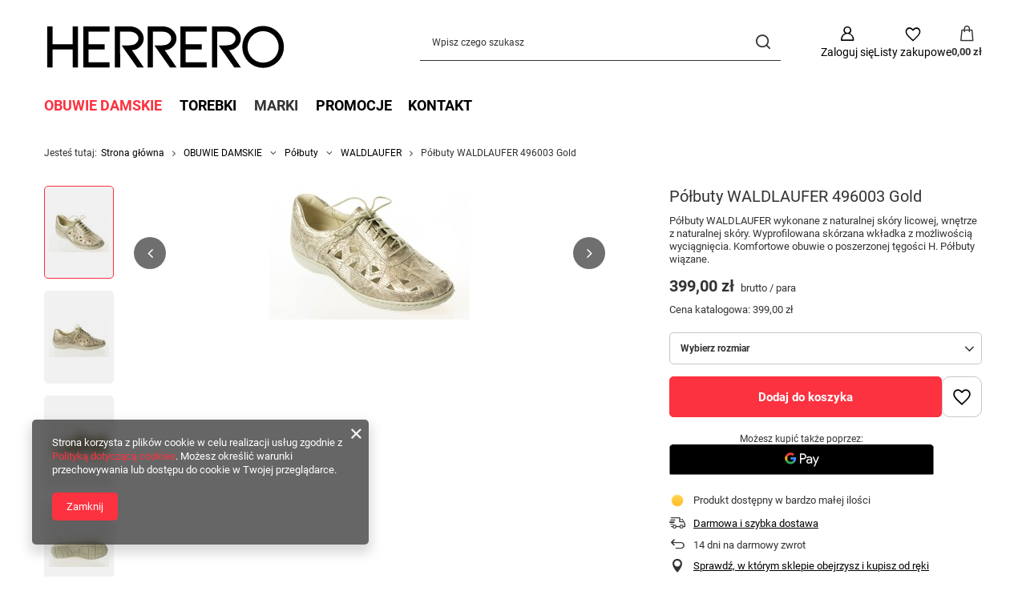

--- FILE ---
content_type: text/html; charset=utf-8
request_url: https://herrero.pl/product-pol-6080-Polbuty-WALDLAUFER-496003-Gold.html
body_size: 26625
content:
<!DOCTYPE html>
<html lang="pl" class="--vat --gross " ><head><link rel="preload" as="image" fetchpriority="high" href="/hpeciai/bf69665ceb1831e01555d8432ef3703e/pol_pm_Polbuty-WALDLAUFER-496003-Gold-6080_1.jpg"><meta name="viewport" content="initial-scale = 1.0, maximum-scale = 5.0, width=device-width, viewport-fit=cover"><meta http-equiv="Content-Type" content="text/html; charset=utf-8"><meta http-equiv="X-UA-Compatible" content="IE=edge"><title>Półbuty WALDLAUFER 496003 Gold  | OBUWIE DAMSKIE \ Półbuty \ WALDLAUFER MARKI \ WALDLÄUFER OBUWIE DAMSKIE \ Sportowe \ WALDLAUFER Obuwie \ WALDLAUFER</title><meta name="keywords" content="Półbuty WALDLAUFER 496003 Gold  Damskie Półbuty WALDLAUFER  Tęgość H (szeroka) Kolor Złoty Kolory producenta GOLD Wysokość obcasa 0 - 3 cm Materiał cholewki skóra naturalna  496003 104 210 Canapa Gold  4099595549588 4099595549595 4099595549601 4099595549618 4099595549625 4099595549632 4099595549649 4099595549656 4099595549663 4099595549670 4099595549687 4099595549694 | OBUWIE DAMSKIE \ Półbuty \ WALDLAUFER MARKI \ WALDLÄUFER OBUWIE DAMSKIE \ Sportowe \ WALDLAUFER Obuwie \ WALDLAUFER"><meta name="description" content="Półbuty WALDLAUFER 496003 Gold  | Półbuty WALDLAUFER wykonane z naturalnej skóry licowej, wnętrze z naturalnej skóry. Wyprofilowana skórzana wkładka z możliwością wyciągnięcia. Komfortowe obuwie o poszerzonej tęgości H. Półbuty wiązane. | OBUWIE DAMSKIE \ Półbuty \ WALDLAUFER MARKI \ WALDLÄUFER OBUWIE DAMSKIE \ Sportowe \ WALDLAUFER Obuwie \ WALDLAUFER"><link rel="icon" href="/gfx/pol/favicon.ico"><meta name="theme-color" content="#fc3240"><meta name="msapplication-navbutton-color" content="#fc3240"><meta name="apple-mobile-web-app-status-bar-style" content="#fc3240"><link rel="stylesheet" type="text/css" href="/gfx/pol/projector_style.css.gzip?r=1765442856"><style>
							#photos_slider[data-skeleton] .photos__link:before {
								padding-top: calc(min((167/250 * 100%), 167px));
							}
							@media (min-width: 979px) {.photos__slider[data-skeleton] .photos__figure:not(.--nav):first-child .photos__link {
								max-height: 167px;
							}}
						</style><script>var app_shop={urls:{prefix:'data="/gfx/'.replace('data="', '')+'pol/',graphql:'/graphql/v1/'},vars:{meta:{viewportContent:'initial-scale = 1.0, maximum-scale = 5.0, width=device-width, viewport-fit=cover'},priceType:'gross',priceTypeVat:true,productDeliveryTimeAndAvailabilityWithBasket:false,geoipCountryCode:'US',fairShopLogo: { enabled: false, image: '/gfx/standards/safe_light.svg'},currency:{id:'PLN',symbol:'zł',country:'pl',format:'###,##0.00',beforeValue:false,space:true,decimalSeparator:',',groupingSeparator:' '},language:{id:'pol',symbol:'pl',name:'Polski'},omnibus:{enabled:true,rebateCodeActivate:false,hidePercentageDiscounts:false,},},txt:{priceTypeText:' brutto',},fn:{},fnrun:{},files:[],graphql:{}};const getCookieByName=(name)=>{const value=`; ${document.cookie}`;const parts = value.split(`; ${name}=`);if(parts.length === 2) return parts.pop().split(';').shift();return false;};if(getCookieByName('freeeshipping_clicked')){document.documentElement.classList.remove('--freeShipping');}if(getCookieByName('rabateCode_clicked')){document.documentElement.classList.remove('--rabateCode');}function hideClosedBars(){const closedBarsArray=JSON.parse(localStorage.getItem('closedBars'))||[];if(closedBarsArray.length){const styleElement=document.createElement('style');styleElement.textContent=`${closedBarsArray.map((el)=>`#${el}`).join(',')}{display:none !important;}`;document.head.appendChild(styleElement);}}hideClosedBars();</script><meta name="robots" content="index,follow"><meta name="rating" content="general"><meta name="Author" content="herrero.pl na bazie IdoSell (www.idosell.com/shop)."><meta property="fb:admins" content="100008154584564"><meta property="fb:app_id" content="767124290026537">
<!-- Begin LoginOptions html -->

<style>
#client_new_social .service_item[data-name="service_Apple"]:before, 
#cookie_login_social_more .service_item[data-name="service_Apple"]:before,
.oscop_contact .oscop_login__service[data-service="Apple"]:before {
    display: block;
    height: 2.6rem;
    content: url('/gfx/standards/apple.svg?r=1743165583');
}
.oscop_contact .oscop_login__service[data-service="Apple"]:before {
    height: auto;
    transform: scale(0.8);
}
#client_new_social .service_item[data-name="service_Apple"]:has(img.service_icon):before,
#cookie_login_social_more .service_item[data-name="service_Apple"]:has(img.service_icon):before,
.oscop_contact .oscop_login__service[data-service="Apple"]:has(img.service_icon):before {
    display: none;
}
</style>

<!-- End LoginOptions html -->

<!-- Open Graph -->
<meta property="og:type" content="website"><meta property="og:url" content="https://herrero.pl/product-pol-6080-Polbuty-WALDLAUFER-496003-Gold.html
"><meta property="og:title" content="Półbuty WALDLAUFER 496003 Gold"><meta property="og:description" content="Półbuty WALDLAUFER wykonane z naturalnej skóry licowej, wnętrze z naturalnej skóry. Wyprofilowana skórzana wkładka z możliwością wyciągnięcia. Komfortowe obuwie o poszerzonej tęgości H. Półbuty wiązane."><meta property="og:site_name" content="herrero.pl"><meta property="og:locale" content="pl_PL"><meta property="og:image" content="https://herrero.pl/hpeciai/dec50c78ade5ab1d3d88e77c670be604/pol_pl_Polbuty-WALDLAUFER-496003-Gold-6080_1.jpg"><meta property="og:image:width" content="250"><meta property="og:image:height" content="167"><link rel="manifest" href="https://herrero.pl/data/include/pwa/1/manifest.json?t=3"><meta name="apple-mobile-web-app-capable" content="yes"><meta name="apple-mobile-web-app-status-bar-style" content="black"><meta name="apple-mobile-web-app-title" content="herrero.pl"><link rel="apple-touch-icon" href="/data/include/pwa/1/icon-128.png"><link rel="apple-touch-startup-image" href="/data/include/pwa/1/logo-512.png" /><meta name="msapplication-TileImage" content="/data/include/pwa/1/icon-144.png"><meta name="msapplication-TileColor" content="#2F3BA2"><meta name="msapplication-starturl" content="/"><script type="application/javascript">var _adblock = true;</script><script async src="/data/include/advertising.js"></script><script type="application/javascript">var statusPWA = {
                online: {
                    txt: "Połączono z internetem",
                    bg: "#5fa341"
                },
                offline: {
                    txt: "Brak połączenia z internetem",
                    bg: "#eb5467"
                }
            }</script><script async type="application/javascript" src="/ajax/js/pwa_online_bar.js?v=1&r=6"></script>
<!-- End Open Graph -->

<link rel="canonical" href="https://herrero.pl/product-pol-6080-Polbuty-WALDLAUFER-496003-Gold.html" />

<link rel="stylesheet" type="text/css" href="/data/designs/60dd8e70bb8d74.72606172_91/gfx/pol/custom.css.gzip?r=1765511521">
<!-- Begin additional html or js -->


<!--11|1|11-->
<style>

span.currentSize {
     background: none repeat scroll 0% 0% rgb(73, 132, 222) !important; 
     border-radius: 5px; 
     padding: 2px;
}

div.sizeOption {
     background:#67a0f8 !important;
}

button.basketbutton {
     background:#fff !important;
     border:1px solid #4984de;
     padding:8px;
     color:#333;
     border-radius:5px;
}

</style>



<script type="text/javascript">

// blokowanie buttonów
$(function(){
  $('.basketbutton').each(function(){
    if($(this).siblings('input[name=size]').attr('rel') == 'choose-size'){
      $(this).css({'opacity' : '0.5', 'cursor' : 'not-allowed'}).addClass('disabledButton');
    }
  });
});

// rozsuwanie rozmiarów
function slideMainSizesBox(obj){
  $(obj).children('.sizeOption').stop(true, false).slideToggle();
}

function slideSearchSizesBox(obj){
  $(obj).children('.sizes_container').children('.sizeOption').stop(true, false).slideToggle();
}

// obsługa wyboru rozmiarów - Main
function chooseMainProductSize(obj){
  var sizeValue = $(obj).attr('rel');
  var sizeDescription = $(obj).text();
  
  $(obj).siblings('span.currentSize').text(sizeDescription);
  $(obj).parents('div').siblings('input[name="size"]').attr('rel', '').val(sizeValue);
  
  slideMainSizesBox($(this).closest('.productChooseSize'));
  
  $(obj).parents('div').siblings('button').removeClass('disabledButton').css({'opacity' : '1', 'cursor' : 'pointer'});
};

// obsługa wyboru rozmiarów - Search
function chooseSearchProductSize(obj){
  var sizeValue = $(obj).attr('rel');
  var sizeDescription = $(obj).text();
  
  $(obj).parents('.sizes_container').siblings('span.currentSize').text(sizeDescription);
  $(obj).parents('.sizes_container').parents('div').siblings('input[name="size"]').attr('rel', '').val(sizeValue);
  
  slideSearchSizesBox($(this).closest('.productChooseSize'));
  
  $(obj).parents('div').siblings('button').removeClass('disabledButton').css({'opacity' : '1', 'cursor' : 'pointer'});
};


// wyświetlanie powiadomień
function showAddBasketAlert(message){
	if(!$('div#alert_cover').length){
		$('body').append('<div id="alert_cover" class="projector_alert_55916" onclick="Alertek.hide_alert();"></div>');
	}
	Alertek.show_alert(message);
}

// sprawdzanie stanu buttona. Jeśli rozmiar wybrany - wywołujemy ajax
function checkBuyPossibility(obj){
	if($(obj).hasClass('disabledButton')){
		showAddBasketAlert('Wybierz rozmiar');
	}else {
		var id = $(obj).siblings('input[name="product"]').val();
		var size = $(obj).siblings('input[name="size"]').val();
		var quantity = 1;
		var mode = 1;
		executeAddBasket(id,size,quantity,mode);
	}
}

// wywołanie funkcji ajaksowej. Jeśli sukces - odświeżamy menu koszyka
function executeAddBasket(id,size,quantity,mode){
	$.ajax({
		type: "post",
		url: 'basketchange.php?product='+id+'&size='+size+'&quantity='+quantity+'&mode='+mode,
		dataType: "json",
		data: {
			getAjax: true
		},
		success: function(json){
			basketMenuRefresh(json);
		}
	});
}

// odświeżenie menu koszyka oraz wyświetlenie powiadomienia
function basketMenuRefresh(json){	
	var basket = json.basket;
	
	var numOfProducts = basket.productsNumber;
	var basketPriceValue = basket.worth;
	var basketCurrency = basket.currency_sign;
	
	if(numOfProducts == $('div#menu_basket_info').find('strong.count').text()){
		showAddBasketAlert('Nie możesz dodać więcej sztuk tego towaru do koszyka');
	}else {
		if($('div#menu_basket_info').children('strong.count').length){
			$('div#menu_basket_info').find('strong.count').text(numOfProducts);
			$('div#menu_basket_info').find('strong.cost').text(basketPriceValue+' '+basketCurrency);
		
			showAddBasketAlert('Towar został dodany do koszyka');
		}else {
			$('div#menu_basket_info').text('');
			$('div#menu_basket_info').append('<a href="/basketedit.php?mode=1"><strong class="count">'+numOfProducts+'</strong><span class="currency"> szt. za </span><strong class="cost">'+basketPriceValue+' '+basketCurrency+'</strong></a>');
			showAddBasketAlert('Towar został dodany do koszyka');
		}
	}
}


// WYWOŁANIA

$(function(){

$('div.productChooseSize').click(function(){
  if($('.main_page').length){
	slideMainSizesBox($(this));
  };
  if($('.search_page').length){
	slideSearchSizesBox($(this));
  };
});

$('div.sizeOption').click(function(){
if($('.main_page').length){
	chooseMainProductSize($(this));
}
if($('.search_page').length){
	chooseSearchProductSize($(this));
}
  
});

$('.basketbutton').click(function(){
	checkBuyPossibility($(this));
	return false;
});

});

</script>
<!--9|1|9-->
<script type="text/javascript">
$(function(){
$( '.menu_category2 > li:nth-child(1) > a' ).click(function() {
$(location).attr('href','http://herrero.pl/pol_m_OBUWIE-DAMSKIE_Baleriny-155.html');
});


$( '.menu_category2 > li:nth-child(2) > a' ).click(function() {
$(location).attr('href','http://herrero.pl/pol_m_OBUWIE-DAMSKIE_Botki-153.html');
});


$( '.menu_category2 > li:nth-child(3) > a' ).click(function() {
$(location).attr('href','http://herrero.pl/pol_m_OBUWIE-DAMSKIE_Czolenka-156.html');
});


$( '.menu_category2 > li:nth-child(4) > a' ).click(function() {
$(location).attr('href','http://herrero.pl/pol_m_OBUWIE-DAMSKIE_Japonki-161.html');
});



$( '.menu_category2 > li:nth-child(5) > a' ).click(function() {
$(location).attr('href','http://herrero.pl/pol_m_OBUWIE-DAMSKIE_Kalosze-386.html');
});


$( '.menu_category2 > li:nth-child(6) > a' ).click(function() {
$(location).attr('href','http://herrero.pl/pol_m_OBUWIE-DAMSKIE_Klapki-160.html');
});



$( '.menu_category2 > li:nth-child(7) > a' ).click(function() {
$(location).attr('href','http://herrero.pl/pol_m_OBUWIE-DAMSKIE_Kozaki-152.html');
});


$( '.menu_category2 > li:nth-child(8) > a' ).click(function() {
$(location).attr('href','http://herrero.pl/pol_m_OBUWIE-DAMSKIE_Polbuty-157.html');
});


$( '.menu_category2 > li:nth-child(9) > a' ).click(function() {
$(location).attr('href','http://herrero.pl/pol_m_OBUWIE-DAMSKIE_Sandaly-159.html');
});



$( '.menu_category2 > li:nth-child(10) > a' ).click(function() {
$(location).attr('href','http://herrero.pl/pol_m_OBUWIE-DAMSKIE_Sniegowce-154.html');
});


$( '.menu_category2 > li:nth-child(11) > a' ).click(function() {
$(location).attr('href','http://herrero.pl/pol_m_OBUWIE-DAMSKIE_Szpilki-158.html');
});
})
</script>
<!--1|1|1-->
<meta name="google-site-verification" content="CRujsISJOAaGwx0uO2GIfKDkq7cYk_BqepWzJahQJgc" /> 
<!--23|1|22| modified: 2020-07-17 11:14:24-->
<!-- Facebook Pixel Code -->
<script>
!function(f,b,e,v,n,t,s)
{if(f.fbq)return;n=f.fbq=function(){n.callMethod?
n.callMethod.apply(n,arguments):n.queue.push(arguments)};
if(!f._fbq)f._fbq=n;n.push=n;n.loaded=!0;n.version='2.0';
n.queue=[];t=b.createElement(e);t.async=!0;
t.src=v;s=b.getElementsByTagName(e)[0];
s.parentNode.insertBefore(t,s)}(window,document,'script',
'https://connect.facebook.net/en_US/fbevents.js');
 fbq('init', '303295646742548'); 
fbq('track', 'PageView');
</script>
<noscript>
 <img height="1" width="1" 
src="https://www.facebook.com/tr?id=303295646742548&ev=PageView
&noscript=1"/>
</noscript>
<!-- End Facebook Pixel Code -->

<!-- End additional html or js -->
                <script>
                if (window.ApplePaySession && window.ApplePaySession.canMakePayments()) {
                    var applePayAvailabilityExpires = new Date();
                    applePayAvailabilityExpires.setTime(applePayAvailabilityExpires.getTime() + 2592000000); //30 days
                    document.cookie = 'applePayAvailability=yes; expires=' + applePayAvailabilityExpires.toUTCString() + '; path=/;secure;'
                    var scriptAppleJs = document.createElement('script');
                    scriptAppleJs.src = "/ajax/js/apple.js?v=3";
                    if (document.readyState === "interactive" || document.readyState === "complete") {
                          document.body.append(scriptAppleJs);
                    } else {
                        document.addEventListener("DOMContentLoaded", () => {
                            document.body.append(scriptAppleJs);
                        });  
                    }
                } else {
                    document.cookie = 'applePayAvailability=no; path=/;secure;'
                }
                </script>
                                <script>
                var listenerFn = function(event) {
                    if (event.origin !== "https://payment.idosell.com")
                        return;
                    
                    var isString = (typeof event.data === 'string' || event.data instanceof String);
                    if (!isString) return;
                    try {
                        var eventData = JSON.parse(event.data);
                    } catch (e) {
                        return;
                    }
                    if (!eventData) { return; }                                            
                    if (eventData.isError) { return; }
                    if (eventData.action != 'isReadyToPay') {return; }
                    
                    if (eventData.result.result && eventData.result.paymentMethodPresent) {
                        var googlePayAvailabilityExpires = new Date();
                        googlePayAvailabilityExpires.setTime(googlePayAvailabilityExpires.getTime() + 2592000000); //30 days
                        document.cookie = 'googlePayAvailability=yes; expires=' + googlePayAvailabilityExpires.toUTCString() + '; path=/;secure;'
                    } else {
                        document.cookie = 'googlePayAvailability=no; path=/;secure;'
                    }                                            
                }     
                if (!window.isAdded)
                {                                        
                    if (window.oldListener != null) {
                         window.removeEventListener('message', window.oldListener);
                    }                        
                    window.addEventListener('message', listenerFn);
                    window.oldListener = listenerFn;                                      
                       
                    const iframe = document.createElement('iframe');
                    iframe.src = "https://payment.idosell.com/assets/html/checkGooglePayAvailability.html?origin=https%3A%2F%2Fherrero.pl";
                    iframe.style.display = 'none';                                            

                    if (document.readyState === "interactive" || document.readyState === "complete") {
                          if (!window.isAdded) {
                              window.isAdded = true;
                              document.body.append(iframe);
                          }
                    } else {
                        document.addEventListener("DOMContentLoaded", () => {
                            if (!window.isAdded) {
                              window.isAdded = true;
                              document.body.append(iframe);
                          }
                        });  
                    }  
                }
                </script>
                <script>let paypalDate = new Date();
                    paypalDate.setTime(paypalDate.getTime() + 86400000);
                    document.cookie = 'payPalAvailability_PLN=-1; expires=' + paypalDate.getTime() + '; path=/; secure';
                </script><script src="/data/gzipFile/expressCheckout.js.gz"></script></head><body><div id="container" class="projector_page container max-width-1200"><header class=" commercial_banner"><script class="ajaxLoad">app_shop.vars.vat_registered="true";app_shop.vars.currency_format="###,##0.00";app_shop.vars.currency_before_value=false;app_shop.vars.currency_space=true;app_shop.vars.symbol="zł";app_shop.vars.id="PLN";app_shop.vars.baseurl="http://herrero.pl/";app_shop.vars.sslurl="https://herrero.pl/";app_shop.vars.curr_url="%2Fproduct-pol-6080-Polbuty-WALDLAUFER-496003-Gold.html";var currency_decimal_separator=',';var currency_grouping_separator=' ';app_shop.vars.blacklist_extension=["exe","com","swf","js","php"];app_shop.vars.blacklist_mime=["application/javascript","application/octet-stream","message/http","text/javascript","application/x-deb","application/x-javascript","application/x-shockwave-flash","application/x-msdownload"];app_shop.urls.contact="/contact-pol.html";</script><div id="viewType" style="display:none"></div><div id="menu_skip" class="menu_skip"><a href="#layout" class="btn --outline --medium menu_skip__link --layout">Przejdź do zawartości strony</a><a href="#menu_categories" class="btn --outline --medium menu_skip__link --menu">Przejdź do kategorii</a></div><div id="logo" class="d-flex align-items-center"><a href="/" target="_self" aria-label="Logo sklepu"><img src="/data/gfx/mask/pol/logo_1_big.svg" alt="" width="300" height="80"></a></div><form action="https://herrero.pl/search.php" method="get" id="menu_search" class="menu_search"><a href="#showSearchForm" class="menu_search__mobile" aria-label="Szukaj"></a><div class="menu_search__block"><div class="menu_search__item --input"><input class="menu_search__input" type="text" name="text" autocomplete="off" placeholder="Wpisz czego szukasz" aria-label="Wpisz czego szukasz"><button class="menu_search__submit" type="submit" aria-label="Szukaj"></button></div><div class="menu_search__item --results search_result"></div></div></form><div id="menu_top" class="menu_top"><div class="account_links"><a class="account_links__item" href="https://herrero.pl/login.php" aria-label="Zaloguj się"><span class="account_links__text --logged-out">Zaloguj się</span></a></div><div class="shopping_list_top hover__wrapper" data-empty="true"><a href="https://herrero.pl/pl/shoppinglist/" class="wishlist_link slt_link --empty" aria-label="Listy zakupowe"><span class="slt_link__text">Listy zakupowe</span></a><div class="slt_lists hover__element"><ul class="slt_lists__nav"><li class="slt_lists__nav_item" data-list_skeleton="true" data-list_id="true" data-shared="true"><a href="#" class="slt_lists__nav_link" data-list_href="true"><span class="slt_lists__nav_name" data-list_name="true"></span><span class="slt_lists__count" data-list_count="true">0</span></a></li><li class="slt_lists__nav_item --empty"><a class="slt_lists__nav_link --empty" href="https://herrero.pl/pl/shoppinglist/"><span class="slt_lists__nav_name" data-list_name="true">Lista zakupowa</span><span class="slt_lists__count" data-list_count="true">0</span></a></li></ul></div></div><div id="menu_basket" class="top_basket hover__wrapper --skeleton --mobile_hide"><a class="top_basket__sub" title="Przejdź do koszyka" href="/basketedit.php" aria-label="Wartość koszyka: 0,00 zł"><span class="badge badge-info"></span><strong class="top_basket__price">0,00 zł</strong></a><div class="top_basket__express_checkout_container"><express-checkout type="basket"></express-checkout></div><script>
        app_shop.vars.cache_html = true;
      </script><div class="top_basket__details hover__element --skeleton"><div class="top_basket__skeleton --name"></div><div class="top_basket__skeleton --product"></div><div class="top_basket__skeleton --product"></div><div class="top_basket__skeleton --product --last"></div><div class="top_basket__skeleton --sep"></div><div class="top_basket__skeleton --summary"></div></div></div><template id="top_basket_product"><div class="top_basket__product"><a class="top_basket__img" title=""><picture><source type="image/webp" srcset=""></source><img src="" alt=""></picture></a><a class="top_basket__link" title=""></a><div class="top_basket__prices"><span class="top_basket__price"></span><span class="top_basket__unit"></span><span class="top_basket__vat"></span></div></div></template><template id="top_basket_summary"><div class="top_basket__summary_shipping_free"><span class="top_basket__summary_label --freeshipping_limit">Do darmowej dostawy brakuje <span class="top_basket__summary_value"></span></span><span class="progress_bar"><span class="progress_bar__value"></span></span></div><div class="top_basket__summary_item --worth"><span class="top_basket__summary_label">Wartość zamówienia:</span><b class="top_basket__summary_value"></b></div><div class="top_basket__summary_item --shipping"><span class="top_basket__summary_label">Koszt przesyłki:</span><b class="top_basket__summary_value"></b></div><div class="top_basket__buttons"><a class="btn --solid --large" data-ec-class="btn --outline --large" title="Przejdź do koszyka" href="/basketedit.php">
        Przejdź do koszyka
      </a><div id="top_basket__express_checkout_placeholder"></div></div></template><template id="top_basket_details"><div class="top_basket__details hover__element"><div class="top_basket__details_sub"><div class="headline"><span class="headline__name">Twój koszyk (<span class="top_basket__count"></span>)</span></div><div class="top_basket__products"></div><div class="top_basket__summary"></div></div></div></template></div><nav id="menu_categories" class="wide" aria-label="Kategorie główne"><button type="button" class="navbar-toggler" aria-label="Menu"><i class="icon-reorder"></i></button><div class="navbar-collapse" id="menu_navbar"><ul class="navbar-nav mx-md-n2"><li class="nav-item nav-open"><span class="nav-link-wrapper"><a  href="/pol_m_OBUWIE-DAMSKIE-151.html" target="_self" title="OBUWIE DAMSKIE" class="nav-link --l1 active" >OBUWIE DAMSKIE</a><button class="nav-link-expand" type="button" aria-label="OBUWIE DAMSKIE, Menu"></button></span><ul class="navbar-subnav"><li class="nav-header"><a href="#backLink" class="nav-header__backLink"><i class="icon-angle-left"></i></a><a  href="/pol_m_OBUWIE-DAMSKIE-151.html" target="_self" title="OBUWIE DAMSKIE" class="nav-link --l1 active" >OBUWIE DAMSKIE</a></li><li class="nav-item"><a  href="/pol_m_OBUWIE-DAMSKIE_Baleriny-155.html" target="_self" title="Baleriny" class="nav-link --l2" >Baleriny</a><ul class="navbar-subsubnav"><li class="nav-header"><a href="#backLink" class="nav-header__backLink"><i class="icon-angle-left"></i></a><a  href="/pol_m_OBUWIE-DAMSKIE_Baleriny-155.html" target="_self" title="Baleriny" class="nav-link --l2" >Baleriny</a></li><li class="nav-item"><a  href="/pol_m_OBUWIE-DAMSKIE_Baleriny_ARA-212.html" target="_self" title="ARA" class="nav-link --l3" >ARA</a></li><li class="nav-item"><a  href="/pol_m_OBUWIE-DAMSKIE_Baleriny_GABOR-554.html" target="_self" title="GABOR" class="nav-link --l3" >GABOR</a></li><li class="nav-item"><a  href="/pol_m_OBUWIE-DAMSKIE_Baleriny_TAMARIS-207.html" target="_self" title="TAMARIS" class="nav-link --l3" >TAMARIS</a></li><li class="nav-item"><a  href="/pol_m_OBUWIE-DAMSKIE_Baleriny_WONDERS-604.html" target="_self" title="WONDERS" class="nav-link --l3" >WONDERS</a></li><li class="nav-item"><a  href="/pol_m_OBUWIE-DAMSKIE_Baleriny_LORETTA-VITALE-800.html" target="_self" title="LORETTA VITALE" class="nav-link --l3" >LORETTA VITALE</a></li></ul></li><li class="nav-item"><a  href="/pol_m_OBUWIE-DAMSKIE_Botki-153.html" target="_self" title="Botki" class="nav-link --l2" >Botki</a><ul class="navbar-subsubnav"><li class="nav-header"><a href="#backLink" class="nav-header__backLink"><i class="icon-angle-left"></i></a><a  href="/pol_m_OBUWIE-DAMSKIE_Botki-153.html" target="_self" title="Botki" class="nav-link --l2" >Botki</a></li><li class="nav-item"><a  href="/pol_m_OBUWIE-DAMSKIE_Botki_ARA-184.html" target="_self" title="ARA" class="nav-link --l3" >ARA</a></li><li class="nav-item"><a  href="/pol_m_OBUWIE-DAMSKIE_Botki_GABOR-556.html" target="_self" title="GABOR" class="nav-link --l3" >GABOR</a></li><li class="nav-item"><a  href="/pol_m_OBUWIE-DAMSKIE_Botki_HISPANITAS-628.html" target="_self" title="HISPANITAS" class="nav-link --l3" >HISPANITAS</a></li><li class="nav-item"><a  href="/pol_m_OBUWIE-DAMSKIE_Botki_LORETTA-VITALE-552.html" target="_self" title="LORETTA VITALE" class="nav-link --l3" >LORETTA VITALE</a></li><li class="nav-item"><a  href="/pol_m_OBUWIE-DAMSKIE_Botki_MENBUR-743.html" target="_self" title="MENBUR" class="nav-link --l3" >MENBUR</a></li><li class="nav-item"><a  href="/pol_m_OBUWIE-DAMSKIE_Botki_REMONTE-194.html" target="_self" title="REMONTE" class="nav-link --l3" >REMONTE</a></li><li class="nav-item"><a  href="/pol_m_OBUWIE-DAMSKIE_Botki_RIEKER-668.html" target="_self" title="RIEKER" class="nav-link --l3" >RIEKER</a></li><li class="nav-item"><a  href="/pol_m_OBUWIE-DAMSKIE_Botki_WALDLAUFER-181.html" target="_self" title="WALDLAUFER" class="nav-link --l3" >WALDLAUFER</a></li><li class="nav-item"><a  href="/pol_m_OBUWIE-DAMSKIE_Botki_WONDERS-634.html" target="_self" title="WONDERS" class="nav-link --l3" >WONDERS</a></li></ul></li><li class="nav-item"><a  href="/pol_m_OBUWIE-DAMSKIE_Czolenka-156.html" target="_self" title="Czółenka" class="nav-link --l2" >Czółenka</a><ul class="navbar-subsubnav"><li class="nav-header"><a href="#backLink" class="nav-header__backLink"><i class="icon-angle-left"></i></a><a  href="/pol_m_OBUWIE-DAMSKIE_Czolenka-156.html" target="_self" title="Czółenka" class="nav-link --l2" >Czółenka</a></li><li class="nav-item"><a  href="/pol_m_OBUWIE-DAMSKIE_Czolenka_ARA-225.html" target="_self" title="ARA" class="nav-link --l3" >ARA</a></li><li class="nav-item"><a  href="/pol_m_OBUWIE-DAMSKIE_Czolenka_CAPRICE-218.html" target="_self" title="CAPRICE" class="nav-link --l3" >CAPRICE</a></li><li class="nav-item"><a  href="/pol_m_OBUWIE-DAMSKIE_Czolenka_GABOR-695.html" target="_self" title="GABOR" class="nav-link --l3" >GABOR</a></li><li class="nav-item"><a  href="/pol_m_OBUWIE-DAMSKIE_Czolenka_HISPANITAS-585.html" target="_self" title="HISPANITAS" class="nav-link --l3" >HISPANITAS</a></li><li class="nav-item"><a  href="/pol_m_OBUWIE-DAMSKIE_Czolenka_LORETTA-VITALE-631.html" target="_self" title="LORETTA VITALE" class="nav-link --l3" >LORETTA VITALE</a></li><li class="nav-item"><a  href="/pol_m_OBUWIE-DAMSKIE_Czolenka_PITILLOS-689.html" target="_self" title="PITILLOS" class="nav-link --l3" >PITILLOS</a></li><li class="nav-item"><a  href="/pol_m_OBUWIE-DAMSKIE_Czolenka_SCAVIOLA-771.html" target="_self" title="SCA'VIOLA" class="nav-link --l3" >SCA'VIOLA</a></li><li class="nav-item"><a  href="/pol_m_OBUWIE-DAMSKIE_Czolenka_WONDERS-618.html" target="_self" title="WONDERS" class="nav-link --l3" >WONDERS</a></li></ul></li><li class="nav-item"><a  href="/pol_m_OBUWIE-DAMSKIE_Japonki-161.html" target="_self" title="Japonki" class="nav-link --l2" >Japonki</a><ul class="navbar-subsubnav"><li class="nav-header"><a href="#backLink" class="nav-header__backLink"><i class="icon-angle-left"></i></a><a  href="/pol_m_OBUWIE-DAMSKIE_Japonki-161.html" target="_self" title="Japonki" class="nav-link --l2" >Japonki</a></li><li class="nav-item"><a  href="/pol_m_OBUWIE-DAMSKIE_Japonki_IPANEMA-797.html" target="_self" title="IPANEMA" class="nav-link --l3" >IPANEMA</a></li></ul></li><li class="nav-item"><a  href="/pol_m_OBUWIE-DAMSKIE_Klapki-160.html" target="_self" title="Klapki" class="nav-link --l2" >Klapki</a><ul class="navbar-subsubnav"><li class="nav-header"><a href="#backLink" class="nav-header__backLink"><i class="icon-angle-left"></i></a><a  href="/pol_m_OBUWIE-DAMSKIE_Klapki-160.html" target="_self" title="Klapki" class="nav-link --l2" >Klapki</a></li><li class="nav-item"><a  href="/pol_m_OBUWIE-DAMSKIE_Klapki_ARA-705.html" target="_self" title="ARA" class="nav-link --l3" >ARA</a></li><li class="nav-item"><a  href="/pol_m_OBUWIE-DAMSKIE_Klapki_BERKEMANN-642.html" target="_self" title="BERKEMANN" class="nav-link --l3" >BERKEMANN</a></li><li class="nav-item"><a  href="/pol_m_OBUWIE-DAMSKIE_Klapki_DR-BRINKMANN-699.html" target="_self" title="DR BRINKMANN" class="nav-link --l3" >DR BRINKMANN</a></li><li class="nav-item"><a  href="/pol_m_OBUWIE-DAMSKIE_Klapki_WALDLAUFER-651.html" target="_self" title="WALDLAUFER" class="nav-link --l3" >WALDLAUFER</a></li><li class="nav-item"><a  href="/pol_m_OBUWIE-DAMSKIE_Klapki_LORETTA-VITALE-762.html" target="_self" title="LORETTA VITALE" class="nav-link --l3" >LORETTA VITALE</a></li><li class="nav-item"><a  href="/pol_m_OBUWIE-DAMSKIE_Klapki_REMONTE-770.html" target="_self" title="REMONTE" class="nav-link --l3" >REMONTE</a></li><li class="nav-item"><a  href="/pol_m_OBUWIE-DAMSKIE_Klapki_MENBUR-792.html" target="_self" title="MENBUR" class="nav-link --l3" >MENBUR</a></li><li class="nav-item"><a  href="/pol_m_OBUWIE-DAMSKIE_Klapki_IPANEMA-796.html" target="_self" title="IPANEMA" class="nav-link --l3" >IPANEMA</a></li></ul></li><li class="nav-item"><a  href="/pol_m_OBUWIE-DAMSKIE_Kozaki-152.html" target="_self" title="Kozaki" class="nav-link --l2" >Kozaki</a><ul class="navbar-subsubnav"><li class="nav-header"><a href="#backLink" class="nav-header__backLink"><i class="icon-angle-left"></i></a><a  href="/pol_m_OBUWIE-DAMSKIE_Kozaki-152.html" target="_self" title="Kozaki" class="nav-link --l2" >Kozaki</a></li><li class="nav-item"><a  href="/pol_m_OBUWIE-DAMSKIE_Kozaki_HISPANITAS-632.html" target="_self" title="HISPANITAS" class="nav-link --l3" >HISPANITAS</a></li><li class="nav-item"><a  href="/pol_m_OBUWIE-DAMSKIE_Kozaki_REMONTE-175.html" target="_self" title="REMONTE" class="nav-link --l3" >REMONTE</a></li><li class="nav-item"><a  href="/pol_m_OBUWIE-DAMSKIE_Kozaki_RIEKER-781.html" target="_self" title="RIEKER" class="nav-link --l3" >RIEKER</a></li><li class="nav-item"><a  href="/pol_m_OBUWIE-DAMSKIE_Kozaki_WONDERS-719.html" target="_self" title="WONDERS" class="nav-link --l3" >WONDERS</a></li></ul></li><li class="nav-item nav-open"><a  href="/pol_m_OBUWIE-DAMSKIE_Polbuty-157.html" target="_self" title="Półbuty" class="nav-link --l2 active" >Półbuty</a><ul class="navbar-subsubnav more"><li class="nav-header"><a href="#backLink" class="nav-header__backLink"><i class="icon-angle-left"></i></a><a  href="/pol_m_OBUWIE-DAMSKIE_Polbuty-157.html" target="_self" title="Półbuty" class="nav-link --l2 active" >Półbuty</a></li><li class="nav-item"><a  href="/pol_m_OBUWIE-DAMSKIE_Polbuty_ARA-248.html" target="_self" title="ARA" class="nav-link --l3" >ARA</a></li><li class="nav-item"><a  href="/pol_m_OBUWIE-DAMSKIE_Polbuty_BERKEMANN-718.html" target="_self" title="BERKEMANN" class="nav-link --l3" >BERKEMANN</a></li><li class="nav-item"><a  href="/pol_m_OBUWIE-DAMSKIE_Polbuty_HISPANITAS-588.html" target="_self" title="HISPANITAS" class="nav-link --l3" >HISPANITAS</a></li><li class="nav-item"><a  href="/pol_m_OBUWIE-DAMSKIE_Polbuty_JANA-242.html" target="_self" title="JANA" class="nav-link --l3" >JANA</a></li><li class="nav-item"><a  href="/pol_m_OBUWIE-DAMSKIE_Polbuty_LORETTA-VITALE-268.html" target="_self" title="LORETTA VITALE" class="nav-link --l3" >LORETTA VITALE</a></li><li class="nav-item"><a  href="/pol_m_OBUWIE-DAMSKIE_Polbuty_PIKOLINOS-542.html" target="_self" title="PIKOLINOS" class="nav-link --l3" >PIKOLINOS</a></li><li class="nav-item"><a  href="/pol_m_OBUWIE-DAMSKIE_Polbuty_PITILLOS-673.html" target="_self" title="PITILLOS" class="nav-link --l3" >PITILLOS</a></li><li class="nav-item"><a  href="/pol_m_OBUWIE-DAMSKIE_Polbuty_RIEKER-646.html" target="_self" title="RIEKER" class="nav-link --l3" >RIEKER</a></li><li class="nav-item"><a  href="/pol_m_OBUWIE-DAMSKIE_Polbuty_RIEKER-REMONTE-267.html" target="_self" title="RIEKER-REMONTE" class="nav-link --l3" >RIEKER-REMONTE</a></li><li class="nav-item nav-open"><a  href="/pol_m_OBUWIE-DAMSKIE_Polbuty_WALDLAUFER-244.html" target="_self" title="WALDLAUFER" class="nav-link --l3 active" >WALDLAUFER</a></li><li class="nav-item"><a  href="/pol_m_OBUWIE-DAMSKIE_Polbuty_WONDERS-635.html" target="_self" title="WONDERS" class="nav-link --l3" >WONDERS</a></li><li class="nav-item"><a  href="/pol_m_OBUWIE-DAMSKIE_Polbuty_PEGADA-786.html" target="_self" title="PEGADA" class="nav-link --l3" >PEGADA</a></li><li class="nav-item --extend"><a href="" class="nav-link --l3" txt_alt="- Zwiń">+ Rozwiń</a></li></ul></li><li class="nav-item"><a  href="/pol_m_OBUWIE-DAMSKIE_Sandaly-159.html" target="_self" title="Sandały" class="nav-link --l2" >Sandały</a><ul class="navbar-subsubnav more"><li class="nav-header"><a href="#backLink" class="nav-header__backLink"><i class="icon-angle-left"></i></a><a  href="/pol_m_OBUWIE-DAMSKIE_Sandaly-159.html" target="_self" title="Sandały" class="nav-link --l2" >Sandały</a></li><li class="nav-item"><a  href="/pol_m_OBUWIE-DAMSKIE_Sandaly_ARA-281.html" target="_self" title="ARA" class="nav-link --l3" >ARA</a></li><li class="nav-item"><a  href="/pol_m_OBUWIE-DAMSKIE_Sandaly_BERKEMANN-661.html" target="_self" title="BERKEMANN" class="nav-link --l3" >BERKEMANN</a></li><li class="nav-item"><a  href="/pol_m_OBUWIE-DAMSKIE_Sandaly_HISPANITAS-590.html" target="_self" title="HISPANITAS" class="nav-link --l3" >HISPANITAS</a></li><li class="nav-item"><a  href="/pol_m_OBUWIE-DAMSKIE_Sandaly_LORETTA-VITALE-600.html" target="_self" title="LORETTA VITALE" class="nav-link --l3" >LORETTA VITALE</a></li><li class="nav-item"><a  href="/pol_m_OBUWIE-DAMSKIE_Sandaly_PIKOLINOS-606.html" target="_self" title="PIKOLINOS" class="nav-link --l3" >PIKOLINOS</a></li><li class="nav-item"><a  href="/pol_m_OBUWIE-DAMSKIE_Sandaly_PITILLOS-688.html" target="_self" title="PITILLOS" class="nav-link --l3" >PITILLOS</a></li><li class="nav-item"><a  href="/pol_m_OBUWIE-DAMSKIE_Sandaly_REMONTE-295.html" target="_self" title="REMONTE" class="nav-link --l3" >REMONTE</a></li><li class="nav-item"><a  href="/pol_m_OBUWIE-DAMSKIE_Sandaly_RIEKER-649.html" target="_self" title="RIEKER" class="nav-link --l3" >RIEKER</a></li><li class="nav-item"><a  href="/pol_m_OBUWIE-DAMSKIE_Sandaly_WALDLAUFER-277.html" target="_self" title="WALDLAUFER" class="nav-link --l3" >WALDLAUFER</a></li><li class="nav-item"><a  href="/pol_m_OBUWIE-DAMSKIE_Sandaly_WONDERS-643.html" target="_self" title="WONDERS" class="nav-link --l3" >WONDERS</a></li><li class="nav-item"><a  href="/pol_m_OBUWIE-DAMSKIE_Sandaly_ALMA-EN-PENA-789.html" target="_self" title="ALMA EN PENA" class="nav-link --l3" >ALMA EN PENA</a></li><li class="nav-item"><a  href="/pol_m_OBUWIE-DAMSKIE_Sandaly_SCAVIOLA-791.html" target="_self" title="SCA'VIOLA" class="nav-link --l3" >SCA'VIOLA</a></li><li class="nav-item"><a  href="/pol_m_OBUWIE-DAMSKIE_Sandaly_IPANEMA-793.html" target="_self" title="IPANEMA" class="nav-link --l3" >IPANEMA</a></li><li class="nav-item --extend"><a href="" class="nav-link --l3" txt_alt="- Zwiń">+ Rozwiń</a></li></ul></li><li class="nav-item"><a  href="/pol_m_OBUWIE-DAMSKIE_Sportowe-721.html" target="_self" title="Sportowe" class="nav-link --l2" >Sportowe</a><ul class="navbar-subsubnav"><li class="nav-header"><a href="#backLink" class="nav-header__backLink"><i class="icon-angle-left"></i></a><a  href="/pol_m_OBUWIE-DAMSKIE_Sportowe-721.html" target="_self" title="Sportowe" class="nav-link --l2" >Sportowe</a></li><li class="nav-item"><a  href="/pol_m_OBUWIE-DAMSKIE_Sportowe_HISPANITAS-723.html" target="_self" title="HISPANITAS" class="nav-link --l3" >HISPANITAS</a></li><li class="nav-item"><a  href="/pol_m_OBUWIE-DAMSKIE_Sportowe_JANA-727.html" target="_self" title="JANA" class="nav-link --l3" >JANA</a></li><li class="nav-item"><a  href="/pol_m_OBUWIE-DAMSKIE_Sportowe_RIEKER-728.html" target="_self" title="RIEKER" class="nav-link --l3" >RIEKER</a></li><li class="nav-item"><a  href="/pol_m_OBUWIE-DAMSKIE_Sportowe_WALDLAUFER-724.html" target="_self" title="WALDLAUFER" class="nav-link --l3" >WALDLAUFER</a></li><li class="nav-item"><a  href="/pol_m_OBUWIE-DAMSKIE_Sportowe_ARA-798.html" target="_self" title="ARA" class="nav-link --l3" >ARA</a></li></ul></li><li class="nav-item"><a  href="/pol_m_OBUWIE-DAMSKIE_Szpilki-158.html" target="_self" title="Szpilki" class="nav-link --l2" >Szpilki</a><ul class="navbar-subsubnav"><li class="nav-header"><a href="#backLink" class="nav-header__backLink"><i class="icon-angle-left"></i></a><a  href="/pol_m_OBUWIE-DAMSKIE_Szpilki-158.html" target="_self" title="Szpilki" class="nav-link --l2" >Szpilki</a></li><li class="nav-item"><a  href="/pol_m_OBUWIE-DAMSKIE_Szpilki_GABOR-774.html" target="_self" title="GABOR" class="nav-link --l3" >GABOR</a></li></ul></li><li class="nav-item"><a  href="/pol_m_OBUWIE-DAMSKIE_Sniegowce-154.html" target="_self" title="Śniegowce" class="nav-link --l2" >Śniegowce</a><ul class="navbar-subsubnav"><li class="nav-header"><a href="#backLink" class="nav-header__backLink"><i class="icon-angle-left"></i></a><a  href="/pol_m_OBUWIE-DAMSKIE_Sniegowce-154.html" target="_self" title="Śniegowce" class="nav-link --l2" >Śniegowce</a></li><li class="nav-item"><a  href="/pol_m_OBUWIE-DAMSKIE_Sniegowce_CAPRICE-563.html" target="_self" title="CAPRICE" class="nav-link --l3" >CAPRICE</a></li></ul></li></ul></li><li class="nav-item"><span class="nav-link-wrapper"><a  href="/pol_m_TOREBKI-149.html" target="_self" title="TOREBKI" class="nav-link --l1" >TOREBKI</a><button class="nav-link-expand" type="button" aria-label="TOREBKI, Menu"></button></span><ul class="navbar-subnav"><li class="nav-header"><a href="#backLink" class="nav-header__backLink"><i class="icon-angle-left"></i></a><a  href="/pol_m_TOREBKI-149.html" target="_self" title="TOREBKI" class="nav-link --l1" >TOREBKI</a></li><li class="nav-item empty"><a  href="/pol_m_TOREBKI_HISPANITAS-665.html" target="_self" title="HISPANITAS" class="nav-link --l2" >HISPANITAS</a></li><li class="nav-item empty"><a  href="/pol_m_TOREBKI_MENBUR-601.html" target="_self" title="MENBUR" class="nav-link --l2" >MENBUR</a></li><li class="nav-item empty"><a  href="/pol_m_TOREBKI_WONDERS-739.html" target="_self" title="WONDERS" class="nav-link --l2" >WONDERS</a></li></ul></li><li class="nav-item"><span class="nav-link-wrapper"><span title="MARKI" class="nav-link --l1" >MARKI</span><button class="nav-link-expand" type="button" aria-label="MARKI, Menu"></button></span><ul class="navbar-subnav"><li class="nav-header"><a href="#backLink" class="nav-header__backLink"><i class="icon-angle-left"></i></a><span title="MARKI" class="nav-link --l1" >MARKI</span></li><li class="nav-item empty"><a  href="/pol_m_MARKI_ALMA-EN-PENA-788.html" target="_self" title="ALMA EN PENA" class="nav-link --l2" >ALMA EN PENA</a></li><li class="nav-item empty"><a  href="/pol_m_MARKI_PEGADA-785.html" target="_self" title="PEGADA" class="nav-link --l2" >PEGADA</a></li><li class="nav-item empty"><a  href="/pol_m_MARKI_ARA-465.html" target="_self" title="ARA" class="nav-link --l2" >ARA</a></li><li class="nav-item empty"><a  href="/pol_m_MARKI_BERKEMANN-520.html" target="_self" title="BERKEMANN" class="nav-link --l2" >BERKEMANN</a></li><li class="nav-item empty"><a  href="/pol_m_MARKI_CAPRICE-456.html" target="_self" title="CAPRICE" class="nav-link --l2" >CAPRICE</a></li><li class="nav-item empty"><a  href="/pol_m_MARKI_DR-BRINKMANN-700.html" target="_self" title="DR BRINKMANN" class="nav-link --l2" >DR BRINKMANN</a></li><li class="nav-item empty"><a  href="/pol_m_MARKI_GABOR-555.html" target="_self" title="GABOR" class="nav-link --l2" >GABOR</a></li><li class="nav-item empty"><a  href="/pol_m_MARKI_HISPANITAS-586.html" target="_self" title="HISPANITAS" class="nav-link --l2" >HISPANITAS</a></li><li class="nav-item empty"><a  href="/pol_m_MARKI_JANA-459.html" target="_self" title="JANA" class="nav-link --l2" >JANA</a></li><li class="nav-item empty"><a  href="/pol_m_MARKI_LORETTA-VITALE-516.html" target="_self" title="LORETTA VITALE" class="nav-link --l2" >LORETTA VITALE</a></li><li class="nav-item empty"><a  href="/pol_m_MARKI_MENBUR-602.html" target="_self" title="MENBUR" class="nav-link --l2" >MENBUR</a></li><li class="nav-item empty"><a  href="/pol_m_MARKI_PIKOLINOS-540.html" target="_self" title="PIKOLINOS" class="nav-link --l2" >PIKOLINOS</a></li><li class="nav-item empty"><a  href="/pol_m_MARKI_PITILLOS-671.html" target="_self" title="PITILLOS" class="nav-link --l2" >PITILLOS</a></li><li class="nav-item empty"><a  href="/pol_m_MARKI_RIEKER-647.html" target="_self" title="RIEKER" class="nav-link --l2" >RIEKER</a></li><li class="nav-item empty"><a  href="/pol_m_MARKI_RIEKER-REMONTE-508.html" target="_self" title="RIEKER-REMONTE" class="nav-link --l2" >RIEKER-REMONTE</a></li><li class="nav-item empty"><a  href="/pol_m_MARKI_TAMARIS-460.html" target="_self" title="TAMARIS" class="nav-link --l2" >TAMARIS</a></li><li class="nav-item empty"><a  href="/pol_m_MARKI_SCAVIOLA-772.html" target="_self" title="SCA'VIOLA" class="nav-link --l2" >SCA'VIOLA</a></li><li class="nav-item empty"><a  href="/pol_m_MARKI_WALDLAUFER-461.html" target="_self" title="WALDLÄUFER" class="nav-link --l2" >WALDLÄUFER</a></li><li class="nav-item empty"><a  href="/pol_m_MARKI_WONDERS-616.html" target="_self" title="WONDERS" class="nav-link --l2" >WONDERS</a></li><li class="nav-item empty"><a  href="/pol_m_MARKI_LEGERO-783.html" target="_self" title="LEGERO" class="nav-link --l2" >LEGERO</a></li><li class="nav-item empty"><a  href="/pol_m_MARKI_IPANEMA-794.html" target="_self" title="IPANEMA" class="nav-link --l2" >IPANEMA</a></li></ul></li><li class="nav-item"><span class="nav-link-wrapper"><a  href="/pol_m_PROMOCJE-384.html" target="_self" title="PROMOCJE" class="nav-link --l1" >PROMOCJE</a></span></li><li class="nav-item"><span class="nav-link-wrapper"><a  href="http://herrero.iai-shop.com/contact-pol.html" target="_self" title="KONTAKT" class="nav-link --l1" >KONTAKT</a></span></li></ul></div></nav><div id="breadcrumbs" class="breadcrumbs"><div class="back_button"><button id="back_button"></button></div><nav class="list_wrapper" aria-label="Nawigacja okruszkowa"><ol><li><span>Jesteś tutaj:  </span></li><li class="bc-main"><span><a href="/">Strona główna</a></span></li><li class="category bc-item-1 --more"><a class="category" href="/pol_m_OBUWIE-DAMSKIE-151.html">OBUWIE DAMSKIE</a><ul class="breadcrumbs__sub"><li class="breadcrumbs__item"><a class="breadcrumbs__link --link" href="/pol_m_OBUWIE-DAMSKIE_Baleriny-155.html">Baleriny</a></li><li class="breadcrumbs__item"><a class="breadcrumbs__link --link" href="/pol_m_OBUWIE-DAMSKIE_Botki-153.html">Botki</a></li><li class="breadcrumbs__item"><a class="breadcrumbs__link --link" href="/pol_m_OBUWIE-DAMSKIE_Czolenka-156.html">Czółenka</a></li><li class="breadcrumbs__item"><a class="breadcrumbs__link --link" href="/pol_m_OBUWIE-DAMSKIE_Japonki-161.html">Japonki</a></li><li class="breadcrumbs__item"><a class="breadcrumbs__link --link" href="/pol_m_OBUWIE-DAMSKIE_Klapki-160.html">Klapki</a></li><li class="breadcrumbs__item"><a class="breadcrumbs__link --link" href="/pol_m_OBUWIE-DAMSKIE_Kozaki-152.html">Kozaki</a></li><li class="breadcrumbs__item"><a class="breadcrumbs__link --link" href="/pol_m_OBUWIE-DAMSKIE_Polbuty-157.html">Półbuty</a></li><li class="breadcrumbs__item"><a class="breadcrumbs__link --link" href="/pol_m_OBUWIE-DAMSKIE_Sandaly-159.html">Sandały</a></li><li class="breadcrumbs__item"><a class="breadcrumbs__link --link" href="/pol_m_OBUWIE-DAMSKIE_Sportowe-721.html">Sportowe</a></li><li class="breadcrumbs__item"><a class="breadcrumbs__link --link" href="/pol_m_OBUWIE-DAMSKIE_Szpilki-158.html">Szpilki</a></li><li class="breadcrumbs__item"><a class="breadcrumbs__link --link" href="/pol_m_OBUWIE-DAMSKIE_Sniegowce-154.html">Śniegowce</a></li></ul></li><li class="category bc-item-2 --more"><a class="category" href="/pol_m_OBUWIE-DAMSKIE_Polbuty-157.html">Półbuty</a><ul class="breadcrumbs__sub"><li class="breadcrumbs__item"><a class="breadcrumbs__link --link" href="/pol_m_OBUWIE-DAMSKIE_Polbuty_ARA-248.html">ARA</a></li><li class="breadcrumbs__item"><a class="breadcrumbs__link --link" href="/pol_m_OBUWIE-DAMSKIE_Polbuty_BERKEMANN-718.html">BERKEMANN</a></li><li class="breadcrumbs__item"><a class="breadcrumbs__link --link" href="/pol_m_OBUWIE-DAMSKIE_Polbuty_HISPANITAS-588.html">HISPANITAS</a></li><li class="breadcrumbs__item"><a class="breadcrumbs__link --link" href="/pol_m_OBUWIE-DAMSKIE_Polbuty_JANA-242.html">JANA</a></li><li class="breadcrumbs__item"><a class="breadcrumbs__link --link" href="/pol_m_OBUWIE-DAMSKIE_Polbuty_LORETTA-VITALE-268.html">LORETTA VITALE</a></li><li class="breadcrumbs__item"><a class="breadcrumbs__link --link" href="/pol_m_OBUWIE-DAMSKIE_Polbuty_PIKOLINOS-542.html">PIKOLINOS</a></li><li class="breadcrumbs__item"><a class="breadcrumbs__link --link" href="/pol_m_OBUWIE-DAMSKIE_Polbuty_PITILLOS-673.html">PITILLOS</a></li><li class="breadcrumbs__item"><a class="breadcrumbs__link --link" href="/pol_m_OBUWIE-DAMSKIE_Polbuty_RIEKER-646.html">RIEKER</a></li><li class="breadcrumbs__item"><a class="breadcrumbs__link --link" href="/pol_m_OBUWIE-DAMSKIE_Polbuty_RIEKER-REMONTE-267.html">RIEKER-REMONTE</a></li><li class="breadcrumbs__item"><a class="breadcrumbs__link --link" href="/pol_m_OBUWIE-DAMSKIE_Polbuty_WALDLAUFER-244.html">WALDLAUFER</a></li><li class="breadcrumbs__item"><a class="breadcrumbs__link --link" href="/pol_m_OBUWIE-DAMSKIE_Polbuty_WONDERS-635.html">WONDERS</a></li><li class="breadcrumbs__item"><a class="breadcrumbs__link --link" href="/pol_m_OBUWIE-DAMSKIE_Polbuty_PEGADA-786.html">PEGADA</a></li></ul></li><li class="category bc-item-3 bc-active" aria-current="page"><a class="category" href="/pol_m_OBUWIE-DAMSKIE_Polbuty_WALDLAUFER-244.html">WALDLAUFER</a></li><li class="bc-active bc-product-name" aria-current="page"><span>Półbuty WALDLAUFER 496003 Gold</span></li></ol></nav></div></header><div id="layout" class="row clearfix"><aside class="col-3"><section class="shopping_list_menu"><div class="shopping_list_menu__block --lists slm_lists" data-empty="true"><a href="#showShoppingLists" class="slm_lists__label">Listy zakupowe</a><ul class="slm_lists__nav"><li class="slm_lists__nav_item" data-list_skeleton="true" data-list_id="true" data-shared="true"><a href="#" class="slm_lists__nav_link" data-list_href="true"><span class="slm_lists__nav_name" data-list_name="true"></span><span class="slm_lists__count" data-list_count="true">0</span></a></li><li class="slm_lists__nav_header"><a href="#hidehoppingLists" class="slm_lists__label"><span class="sr-only">Wróć</span>Listy zakupowe</a></li><li class="slm_lists__nav_item --empty"><a class="slm_lists__nav_link --empty" href="https://herrero.pl/pl/shoppinglist/"><span class="slm_lists__nav_name" data-list_name="true">Lista zakupowa</span><span class="sr-only">ilość produktów: </span><span class="slm_lists__count" data-list_count="true">0</span></a></li></ul><a href="#manage" class="slm_lists__manage d-none align-items-center d-md-flex">Zarządzaj listami</a></div><div class="shopping_list_menu__block --bought slm_bought"><a class="slm_bought__link d-flex" href="https://herrero.pl/products-bought.php">
				Lista dotychczas zamówionych produktów
			</a></div><div class="shopping_list_menu__block --info slm_info"><strong class="slm_info__label d-block mb-3">Jak działa lista zakupowa?</strong><ul class="slm_info__list"><li class="slm_info__list_item d-flex mb-3">
					Po zalogowaniu możesz umieścić i przechowywać na liście zakupowej dowolną liczbę produktów nieskończenie długo.
				</li><li class="slm_info__list_item d-flex mb-3">
					Dodanie produktu do listy zakupowej nie oznacza automatycznie jego rezerwacji.
				</li><li class="slm_info__list_item d-flex mb-3">
					Dla niezalogowanych klientów lista zakupowa przechowywana jest do momentu wygaśnięcia sesji (około 24h).
				</li></ul></div></section><div id="mobileCategories" class="mobileCategories"><div class="mobileCategories__item --menu"><button type="button" class="mobileCategories__link --active" data-ids="#menu_search,.shopping_list_menu,#menu_search,#menu_navbar,#menu_navbar3, #menu_blog">
                            Menu
                        </button></div><div class="mobileCategories__item --account"><button type="button" class="mobileCategories__link" data-ids="#menu_contact,#login_menu_block">
                            Konto
                        </button></div></div><div class="setMobileGrid" data-item="#menu_navbar"></div><div class="setMobileGrid" data-item="#menu_navbar3" data-ismenu1="true"></div><div class="setMobileGrid" data-item="#menu_blog"></div><div class="login_menu_block d-lg-none" id="login_menu_block"><a class="sign_in_link" href="/login.php" title=""><i class="icon-user"></i><span>Zaloguj się</span></a><a class="registration_link" href="https://herrero.pl/client-new.php?register"><i class="icon-lock"></i><span>Zarejestruj się</span></a><a class="order_status_link" href="/order-open.php" title=""><i class="icon-globe"></i><span>Sprawdź status zamówienia</span></a></div><div class="setMobileGrid" data-item="#menu_contact"></div><div class="setMobileGrid" data-item="#menu_settings"></div></aside><main id="content" class="col-12"><div id="menu_compare_product" class="compare mb-2 pt-sm-3 pb-sm-3 mb-sm-3" style="display: none;"><div class="compare__label d-none d-sm-block">Dodane do porównania</div><div class="compare__sub" tabindex="-1"></div><div class="compare__buttons"><a class="compare__button btn --solid --secondary" href="https://herrero.pl/product-compare.php" title="Porównaj wszystkie produkty" target="_blank"><span>Porównaj produkty </span><span class="d-sm-none">(0)</span></a><a class="compare__button --remove btn d-none d-sm-block" href="https://herrero.pl/settings.php?comparers=remove&amp;product=###" title="Usuń wszystkie produkty">
					Usuń produkty
				</a></div><script>var cache_html = true;</script></div><section id="projector_photos" class="photos" data-thumbnails="true" data-thumbnails-count="auto" data-thumbnails-horizontal="false" data-thumbnails-arrows="false" data-thumbnails-slider="true" data-thumbnails-enable="true" data-slider-fade-effect="true" data-slider-enable="true" data-slider-freemode="false" data-slider-centered="false"><div id="photos_nav" class="photos__nav" style="--thumbnails-count: auto;" data-more-slides="NaN"><div class="swiper-button-prev"><i class="icon-angle-left"></i></div><div id="photos_nav_list" thumbsSlider="" class="photos__nav_wrapper swiper swiperThumbs"><div class="swiper-wrapper"><figure class="photos__figure --nav swiper-slide " data-slide-index="0"><img class="photos__photo --nav" width="75" height="50" src="/hpeciai/fc01f8849337d1ebb396cd58c77d8cfb/pol_ps_Polbuty-WALDLAUFER-496003-Gold-6080_1.jpg" loading="lazy" alt="Półbuty WALDLAUFER 496003 Gold"></figure><figure class="photos__figure --nav swiper-slide " data-slide-index="1"><img class="photos__photo --nav" width="75" height="50" src="/hpeciai/a9826cf2621caa3c6a8348be7a88bd8b/pol_ps_Polbuty-WALDLAUFER-496003-Gold-6080_2.jpg" loading="lazy" alt="Półbuty WALDLAUFER 496003 Gold"></figure><figure class="photos__figure --nav swiper-slide " data-slide-index="2"><img class="photos__photo --nav" width="75" height="50" src="/hpeciai/7c9e026fbf54433a6dcb028f17f96223/pol_ps_Polbuty-WALDLAUFER-496003-Gold-6080_3.jpg" loading="lazy" alt="Półbuty WALDLAUFER 496003 Gold"></figure><figure class="photos__figure --nav swiper-slide " data-slide-index="3"><img class="photos__photo --nav" width="75" height="50" src="/hpeciai/4d3d2c5a4d421f7311b1278004aaf836/pol_ps_Polbuty-WALDLAUFER-496003-Gold-6080_4.jpg" loading="lazy" alt="Półbuty WALDLAUFER 496003 Gold"></figure><figure class="photos__figure --nav swiper-slide " data-slide-index="4"><img class="photos__photo --nav" width="75" height="50" src="/hpeciai/84f46b986dbee7926fee666ad288e595/pol_ps_Polbuty-WALDLAUFER-496003-Gold-6080_5.jpg" loading="lazy" alt="Półbuty WALDLAUFER 496003 Gold"></figure></div></div><div class="swiper-button-next"><i class="icon-angle-right"></i></div></div><div id="photos_slider" class="photos__slider swiper" data-skeleton="true" data-photos-count="5"><div class="galleryNavigation --prev"><div class="swiper-button-prev --rounded"><i class="icon-angle-left"></i></div></div><div class="photos___slider_wrapper swiper-wrapper"><figure class="photos__figure swiper-slide " data-slide-index="0" tabindex="0"><img class="photos__photo" width="250" height="167" src="/hpeciai/bf69665ceb1831e01555d8432ef3703e/pol_pm_Polbuty-WALDLAUFER-496003-Gold-6080_1.jpg" data-img_high_res="/hpeciai/dec50c78ade5ab1d3d88e77c670be604/pol_pl_Polbuty-WALDLAUFER-496003-Gold-6080_1.jpg" alt="Półbuty WALDLAUFER 496003 Gold"></figure><figure class="photos__figure swiper-slide slide-lazy" data-slide-index="1"><img class="photos__photo" width="250" height="167" src="/hpeciai/c11e53104a161b1266ff763e3b4eb291/pol_pm_Polbuty-WALDLAUFER-496003-Gold-6080_2.jpg" data-img_high_res="/hpeciai/c7b1ac1ebb08e28bcde47da8ad708f55/pol_pl_Polbuty-WALDLAUFER-496003-Gold-6080_2.jpg" alt="Półbuty WALDLAUFER 496003 Gold" loading="lazy"><div class="swiper-lazy-preloader"></div></figure><figure class="photos__figure swiper-slide slide-lazy" data-slide-index="2"><img class="photos__photo" width="250" height="167" src="/hpeciai/3193280ee9b32975479045e0b04eee01/pol_pm_Polbuty-WALDLAUFER-496003-Gold-6080_3.jpg" data-img_high_res="/hpeciai/dae0f94f6e5d2b77c1c85a5a4876a32b/pol_pl_Polbuty-WALDLAUFER-496003-Gold-6080_3.jpg" alt="Półbuty WALDLAUFER 496003 Gold" loading="lazy"><div class="swiper-lazy-preloader"></div></figure><figure class="photos__figure swiper-slide slide-lazy" data-slide-index="3"><img class="photos__photo" width="250" height="167" src="/hpeciai/fbbfd76f3691dbbf3e71afc011a01cd6/pol_pm_Polbuty-WALDLAUFER-496003-Gold-6080_4.jpg" data-img_high_res="/hpeciai/9fa8271a6a1731f10d084d078c1ed5d9/pol_pl_Polbuty-WALDLAUFER-496003-Gold-6080_4.jpg" alt="Półbuty WALDLAUFER 496003 Gold" loading="lazy"><div class="swiper-lazy-preloader"></div></figure><figure class="photos__figure swiper-slide slide-lazy" data-slide-index="4"><img class="photos__photo" width="250" height="167" src="/hpeciai/1fa7227e4105199fe1cd91eeed5f550f/pol_pm_Polbuty-WALDLAUFER-496003-Gold-6080_5.jpg" data-img_high_res="/hpeciai/48a3382b769a6eb4c0973bec7aa10bde/pol_pl_Polbuty-WALDLAUFER-496003-Gold-6080_5.jpg" alt="Półbuty WALDLAUFER 496003 Gold" loading="lazy"><div class="swiper-lazy-preloader"></div></figure></div><div class="galleryPagination"><div class="swiper-pagination"></div></div><div class="galleryNavigation"><div class="swiper-button-next --rounded"><i class="icon-angle-right"></i></div></div></div></section><template id="GalleryModalTemplate"><div class="gallery_modal__wrapper" id="galleryModal"><div class="gallery_modal__header"><div class="gallery_modal__counter"></div><div class="gallery_modal__name">Półbuty WALDLAUFER 496003 Gold</div></div><div class="gallery_modal__sliders photos --gallery-modal"></div><div class="galleryNavigation"><div class="swiper-button-prev --rounded"><i class="icon-angle-left"></i></div><div class="swiper-button-next --rounded"><i class="icon-angle-right"></i></div></div></div></template><section id="projector_productname" class="product_name"><div class="product_name__block --name mb-2"><h1 class="product_name__name m-0">Półbuty WALDLAUFER 496003 Gold</h1></div><div class="product_name__block --description mb-3"><ul><li>Półbuty WALDLAUFER wykonane z naturalnej skóry licowej, wnętrze z naturalnej skóry. Wyprofilowana skórzana wkładka z możliwością wyciągnięcia. Komfortowe obuwie o poszerzonej tęgości H. Półbuty wiązane.</li></ul></div></section><script class="ajaxLoad">
	cena_raty = 399.00;
	client_login = 'false';
	
	client_points = '';
	points_used = '';
	shop_currency = 'zł';
	trust_level = '0';

	window.product_config = {
		// Czy produkt jest kolekcją
		isCollection: false,
		isBundleOrConfigurator: false,
		// Czy produkt zawiera rabat ilościowy
		hasMultiPackRebate: false,
		// Flaga czy produkt ma ustawione ceny per rozmiar
		hasPricesPerSize: false,
		// Flaga czy włączone są subskrypcje
		hasSubscriptionsEnabled: false,
		// Typ subskrypcji
		subscriptionType: false,
	};

	window.product_data = [{
		// ID produktu
		id: 6080,
		// Typ produktu
		type: "product_item",
		selected: true,
		// Wybrany rozmiar
		selected_size_list: [],
	
		// Punkty - produkt
		for_points: false,
	
		// Ilośc punktów
		points: false,
		// Ilość otrzymanych punktów za zakup
		pointsReceive: false,
		// Jednostki
		unit: {
			name: "para",
			plural: "pary",
			singular: "para",
			precision: "0",
			sellBy: 1,
		},
		// Waluta
		currency: "zł",
		// Domyślne ceny produktu
		base_price: {
			maxprice: "399.00",
			maxprice_formatted: "399,00 zł",
			maxprice_net: "324.39",
			maxprice_net_formatted: "324,39 zł",
			minprice: "399.00",
			minprice_formatted: "399,00 zł",
			minprice_net: "324.39",
			minprice_net_formatted: "324,39 zł",
			size_max_maxprice_net: "0.00",
			size_min_maxprice_net: "0.00",
			size_max_maxprice_net_formatted: "0,00 zł",
			size_min_maxprice_net_formatted: "0,00 zł",
			size_max_maxprice: "0.00",
			size_min_maxprice: "0.00",
			size_max_maxprice_formatted: "0,00 zł",
			size_min_maxprice_formatted: "0,00 zł",
			price_unit_sellby: "399.00",
			value: "399.00",
			price_formatted: "399,00 zł",
			price_net: "324.39",
			price_net_formatted: "324,39 zł",
			vat: "23",
			worth: "399.00",
			worth_net: "324.39",
			worth_formatted: "399,00 zł",
			worth_net_formatted: "324,39 zł",
			srp: "399.00",
			srp_formatted: "399,00 zł",
			srp_net: "324.39",
			srp_net_formatted: "324,39 zł",
			basket_enable: "y",
			special_offer: "false",
			rebate_code_active: "n",
			priceformula_error: "false",
			
		},
		// Zakresy ilości produktu
		order_quantity_range: {
			subscription_min_quantity: false,
			
		},
		// Rozmiary
		sizes: [
			{
				name: "35",
				id: "18",
				product_id: 6080,
				amount: 1,
				amount_mo: 0,
				amount_mw: 1,
				amount_mp: 0,
				selected: false,
				// Punkty - rozmiar
				for_points: false,
				phone_price: false,
				
				availability: {
					visible: true,
					description: "Produkt dostępny w bardzo małej ilości",
					description_tel: "",
					status: "enable",
					icon: "/data/lang/pol/available_graph/graph_1_1.png",
					icon_tel: "",
					delivery_days_undefined: false,
				},
				
				price: {
					price: {
						gross: {
								value: 399.00,

								formatted: "399,00 zł"
							}
					},
					omnibusPrice: {
						gross: false
					},
					omnibusPriceDetails: {
						youSavePercent: null,

						omnibusPriceIsHigherThanSellingPrice:false,

						newPriceEffectiveUntil: {
							formatted: ''
						},
					},
					min: {
						gross: false
					},
					max: {
						gross: false
					},
					youSavePercent: null,
					beforeRebate: {
						gross: false
					},
					beforeRebateDetails: {
						youSavePercent: null
					},
					advancePrice: {
						gross: null
					},
					suggested: {
						gross: {
								value:399.00,

								formatted:"399,00 zł"
								}
					},
					advance: {
						gross: false
					},
					depositPrice: {
						gross: false
					},
					totalDepositPrice: {
						gross: false
					},
					rebateNumber:false
				},
				shippingTime: {
					shippingTime: {
						time: {
							days: 1,
							hours: 0,
							minutes: 0,
						},
						weekDay: 6,
						weekAmount: 0,
						today: false,
					},
					time: "2026-01-24 00:00",
					unknownTime: false,
					todayShipmentDeadline: false,
				}},
			{
				name: "36",
				id: "19",
				product_id: 6080,
				amount: 1,
				amount_mo: 0,
				amount_mw: 1,
				amount_mp: 0,
				selected: false,
				// Punkty - rozmiar
				for_points: false,
				phone_price: false,
				
				availability: {
					visible: true,
					description: "Produkt dostępny w bardzo małej ilości",
					description_tel: "",
					status: "enable",
					icon: "/data/lang/pol/available_graph/graph_1_1.png",
					icon_tel: "",
					delivery_days_undefined: false,
				},
				
				price: {
					price: {
						gross: {
								value: 399.00,

								formatted: "399,00 zł"
							}
					},
					omnibusPrice: {
						gross: false
					},
					omnibusPriceDetails: {
						youSavePercent: null,

						omnibusPriceIsHigherThanSellingPrice:false,

						newPriceEffectiveUntil: {
							formatted: ''
						},
					},
					min: {
						gross: false
					},
					max: {
						gross: false
					},
					youSavePercent: null,
					beforeRebate: {
						gross: false
					},
					beforeRebateDetails: {
						youSavePercent: null
					},
					advancePrice: {
						gross: null
					},
					suggested: {
						gross: {
								value:399.00,

								formatted:"399,00 zł"
								}
					},
					advance: {
						gross: false
					},
					depositPrice: {
						gross: false
					},
					totalDepositPrice: {
						gross: false
					},
					rebateNumber:false
				},
				shippingTime: {
					shippingTime: {
						time: {
							days: 1,
							hours: 0,
							minutes: 0,
						},
						weekDay: 6,
						weekAmount: 0,
						today: false,
					},
					time: "2026-01-24 00:00",
					unknownTime: false,
					todayShipmentDeadline: false,
				}},
			{
				name: "37",
				id: "21",
				product_id: 6080,
				amount: 2,
				amount_mo: 0,
				amount_mw: 2,
				amount_mp: 0,
				selected: false,
				// Punkty - rozmiar
				for_points: false,
				phone_price: false,
				
				availability: {
					visible: true,
					description: "Produkt dostępny w bardzo małej ilości",
					description_tel: "",
					status: "enable",
					icon: "/data/lang/pol/available_graph/graph_1_1.png",
					icon_tel: "",
					delivery_days_undefined: false,
				},
				
				price: {
					price: {
						gross: {
								value: 399.00,

								formatted: "399,00 zł"
							}
					},
					omnibusPrice: {
						gross: false
					},
					omnibusPriceDetails: {
						youSavePercent: null,

						omnibusPriceIsHigherThanSellingPrice:false,

						newPriceEffectiveUntil: {
							formatted: ''
						},
					},
					min: {
						gross: false
					},
					max: {
						gross: false
					},
					youSavePercent: null,
					beforeRebate: {
						gross: false
					},
					beforeRebateDetails: {
						youSavePercent: null
					},
					advancePrice: {
						gross: null
					},
					suggested: {
						gross: {
								value:399.00,

								formatted:"399,00 zł"
								}
					},
					advance: {
						gross: false
					},
					depositPrice: {
						gross: false
					},
					totalDepositPrice: {
						gross: false
					},
					rebateNumber:false
				},
				shippingTime: {
					shippingTime: {
						time: {
							days: 1,
							hours: 0,
							minutes: 0,
						},
						weekDay: 6,
						weekAmount: 0,
						today: false,
					},
					time: "2026-01-24 00:00",
					unknownTime: false,
					todayShipmentDeadline: false,
				}},
			{
				name: "37,5",
				id: "A",
				product_id: 6080,
				amount: 2,
				amount_mo: 0,
				amount_mw: 2,
				amount_mp: 0,
				selected: false,
				// Punkty - rozmiar
				for_points: false,
				phone_price: false,
				
				availability: {
					visible: true,
					description: "Produkt dostępny w bardzo małej ilości",
					description_tel: "",
					status: "enable",
					icon: "/data/lang/pol/available_graph/graph_1_1.png",
					icon_tel: "",
					delivery_days_undefined: false,
				},
				
				price: {
					price: {
						gross: {
								value: 399.00,

								formatted: "399,00 zł"
							}
					},
					omnibusPrice: {
						gross: false
					},
					omnibusPriceDetails: {
						youSavePercent: null,

						omnibusPriceIsHigherThanSellingPrice:false,

						newPriceEffectiveUntil: {
							formatted: ''
						},
					},
					min: {
						gross: false
					},
					max: {
						gross: false
					},
					youSavePercent: null,
					beforeRebate: {
						gross: false
					},
					beforeRebateDetails: {
						youSavePercent: null
					},
					advancePrice: {
						gross: null
					},
					suggested: {
						gross: {
								value:399.00,

								formatted:"399,00 zł"
								}
					},
					advance: {
						gross: false
					},
					depositPrice: {
						gross: false
					},
					totalDepositPrice: {
						gross: false
					},
					rebateNumber:false
				},
				shippingTime: {
					shippingTime: {
						time: {
							days: 1,
							hours: 0,
							minutes: 0,
						},
						weekDay: 6,
						weekAmount: 0,
						today: false,
					},
					time: "2026-01-24 00:00",
					unknownTime: false,
					todayShipmentDeadline: false,
				}},
			{
				name: "38",
				id: "B",
				product_id: 6080,
				amount: 3,
				amount_mo: 0,
				amount_mw: 3,
				amount_mp: 0,
				selected: false,
				// Punkty - rozmiar
				for_points: false,
				phone_price: false,
				
				availability: {
					visible: true,
					description: "Produkt dostępny w bardzo dużej ilości",
					description_tel: "",
					status: "enable",
					icon: "/data/lang/pol/available_graph/graph_1_4.png",
					icon_tel: "",
					delivery_days_undefined: false,
				},
				
				price: {
					price: {
						gross: {
								value: 399.00,

								formatted: "399,00 zł"
							}
					},
					omnibusPrice: {
						gross: false
					},
					omnibusPriceDetails: {
						youSavePercent: null,

						omnibusPriceIsHigherThanSellingPrice:false,

						newPriceEffectiveUntil: {
							formatted: ''
						},
					},
					min: {
						gross: false
					},
					max: {
						gross: false
					},
					youSavePercent: null,
					beforeRebate: {
						gross: false
					},
					beforeRebateDetails: {
						youSavePercent: null
					},
					advancePrice: {
						gross: null
					},
					suggested: {
						gross: {
								value:399.00,

								formatted:"399,00 zł"
								}
					},
					advance: {
						gross: false
					},
					depositPrice: {
						gross: false
					},
					totalDepositPrice: {
						gross: false
					},
					rebateNumber:false
				},
				shippingTime: {
					shippingTime: {
						time: {
							days: 1,
							hours: 0,
							minutes: 0,
						},
						weekDay: 6,
						weekAmount: 0,
						today: false,
					},
					time: "2026-01-24 00:00",
					unknownTime: false,
					todayShipmentDeadline: false,
				}},
			{
				name: "38,5",
				id: "C",
				product_id: 6080,
				amount: 2,
				amount_mo: 0,
				amount_mw: 2,
				amount_mp: 0,
				selected: false,
				// Punkty - rozmiar
				for_points: false,
				phone_price: false,
				
				availability: {
					visible: true,
					description: "Produkt dostępny w bardzo małej ilości",
					description_tel: "",
					status: "enable",
					icon: "/data/lang/pol/available_graph/graph_1_1.png",
					icon_tel: "",
					delivery_days_undefined: false,
				},
				
				price: {
					price: {
						gross: {
								value: 399.00,

								formatted: "399,00 zł"
							}
					},
					omnibusPrice: {
						gross: false
					},
					omnibusPriceDetails: {
						youSavePercent: null,

						omnibusPriceIsHigherThanSellingPrice:false,

						newPriceEffectiveUntil: {
							formatted: ''
						},
					},
					min: {
						gross: false
					},
					max: {
						gross: false
					},
					youSavePercent: null,
					beforeRebate: {
						gross: false
					},
					beforeRebateDetails: {
						youSavePercent: null
					},
					advancePrice: {
						gross: null
					},
					suggested: {
						gross: {
								value:399.00,

								formatted:"399,00 zł"
								}
					},
					advance: {
						gross: false
					},
					depositPrice: {
						gross: false
					},
					totalDepositPrice: {
						gross: false
					},
					rebateNumber:false
				},
				shippingTime: {
					shippingTime: {
						time: {
							days: 1,
							hours: 0,
							minutes: 0,
						},
						weekDay: 6,
						weekAmount: 0,
						today: false,
					},
					time: "2026-01-24 00:00",
					unknownTime: false,
					todayShipmentDeadline: false,
				}},
			{
				name: "39",
				id: "D",
				product_id: 6080,
				amount: 2,
				amount_mo: 0,
				amount_mw: 2,
				amount_mp: 0,
				selected: false,
				// Punkty - rozmiar
				for_points: false,
				phone_price: false,
				
				availability: {
					visible: true,
					description: "Produkt dostępny w bardzo małej ilości",
					description_tel: "",
					status: "enable",
					icon: "/data/lang/pol/available_graph/graph_1_1.png",
					icon_tel: "",
					delivery_days_undefined: false,
				},
				
				price: {
					price: {
						gross: {
								value: 399.00,

								formatted: "399,00 zł"
							}
					},
					omnibusPrice: {
						gross: false
					},
					omnibusPriceDetails: {
						youSavePercent: null,

						omnibusPriceIsHigherThanSellingPrice:false,

						newPriceEffectiveUntil: {
							formatted: ''
						},
					},
					min: {
						gross: false
					},
					max: {
						gross: false
					},
					youSavePercent: null,
					beforeRebate: {
						gross: false
					},
					beforeRebateDetails: {
						youSavePercent: null
					},
					advancePrice: {
						gross: null
					},
					suggested: {
						gross: {
								value:399.00,

								formatted:"399,00 zł"
								}
					},
					advance: {
						gross: false
					},
					depositPrice: {
						gross: false
					},
					totalDepositPrice: {
						gross: false
					},
					rebateNumber:false
				},
				shippingTime: {
					shippingTime: {
						time: {
							days: 1,
							hours: 0,
							minutes: 0,
						},
						weekDay: 6,
						weekAmount: 0,
						today: false,
					},
					time: "2026-01-24 00:00",
					unknownTime: false,
					todayShipmentDeadline: false,
				}},
			{
				name: "40,5",
				id: "G",
				product_id: 6080,
				amount: 2,
				amount_mo: 0,
				amount_mw: 2,
				amount_mp: 0,
				selected: false,
				// Punkty - rozmiar
				for_points: false,
				phone_price: false,
				
				availability: {
					visible: true,
					description: "Produkt dostępny w bardzo małej ilości",
					description_tel: "",
					status: "enable",
					icon: "/data/lang/pol/available_graph/graph_1_1.png",
					icon_tel: "",
					delivery_days_undefined: false,
				},
				
				price: {
					price: {
						gross: {
								value: 399.00,

								formatted: "399,00 zł"
							}
					},
					omnibusPrice: {
						gross: false
					},
					omnibusPriceDetails: {
						youSavePercent: null,

						omnibusPriceIsHigherThanSellingPrice:false,

						newPriceEffectiveUntil: {
							formatted: ''
						},
					},
					min: {
						gross: false
					},
					max: {
						gross: false
					},
					youSavePercent: null,
					beforeRebate: {
						gross: false
					},
					beforeRebateDetails: {
						youSavePercent: null
					},
					advancePrice: {
						gross: null
					},
					suggested: {
						gross: {
								value:399.00,

								formatted:"399,00 zł"
								}
					},
					advance: {
						gross: false
					},
					depositPrice: {
						gross: false
					},
					totalDepositPrice: {
						gross: false
					},
					rebateNumber:false
				},
				shippingTime: {
					shippingTime: {
						time: {
							days: 1,
							hours: 0,
							minutes: 0,
						},
						weekDay: 6,
						weekAmount: 0,
						today: false,
					},
					time: "2026-01-24 00:00",
					unknownTime: false,
					todayShipmentDeadline: false,
				}},
			{
				name: "41",
				id: "H",
				product_id: 6080,
				amount: 2,
				amount_mo: 0,
				amount_mw: 2,
				amount_mp: 0,
				selected: false,
				// Punkty - rozmiar
				for_points: false,
				phone_price: false,
				
				availability: {
					visible: true,
					description: "Produkt dostępny w bardzo małej ilości",
					description_tel: "",
					status: "enable",
					icon: "/data/lang/pol/available_graph/graph_1_1.png",
					icon_tel: "",
					delivery_days_undefined: false,
				},
				
				price: {
					price: {
						gross: {
								value: 399.00,

								formatted: "399,00 zł"
							}
					},
					omnibusPrice: {
						gross: false
					},
					omnibusPriceDetails: {
						youSavePercent: null,

						omnibusPriceIsHigherThanSellingPrice:false,

						newPriceEffectiveUntil: {
							formatted: ''
						},
					},
					min: {
						gross: false
					},
					max: {
						gross: false
					},
					youSavePercent: null,
					beforeRebate: {
						gross: false
					},
					beforeRebateDetails: {
						youSavePercent: null
					},
					advancePrice: {
						gross: null
					},
					suggested: {
						gross: {
								value:399.00,

								formatted:"399,00 zł"
								}
					},
					advance: {
						gross: false
					},
					depositPrice: {
						gross: false
					},
					totalDepositPrice: {
						gross: false
					},
					rebateNumber:false
				},
				shippingTime: {
					shippingTime: {
						time: {
							days: 1,
							hours: 0,
							minutes: 0,
						},
						weekDay: 6,
						weekAmount: 0,
						today: false,
					},
					time: "2026-01-24 00:00",
					unknownTime: false,
					todayShipmentDeadline: false,
				}},
			{
				name: "42",
				id: "J",
				product_id: 6080,
				amount: 1,
				amount_mo: 0,
				amount_mw: 1,
				amount_mp: 0,
				selected: false,
				// Punkty - rozmiar
				for_points: false,
				phone_price: false,
				
				availability: {
					visible: true,
					description: "Produkt dostępny w bardzo małej ilości",
					description_tel: "",
					status: "enable",
					icon: "/data/lang/pol/available_graph/graph_1_1.png",
					icon_tel: "",
					delivery_days_undefined: false,
				},
				
				price: {
					price: {
						gross: {
								value: 399.00,

								formatted: "399,00 zł"
							}
					},
					omnibusPrice: {
						gross: false
					},
					omnibusPriceDetails: {
						youSavePercent: null,

						omnibusPriceIsHigherThanSellingPrice:false,

						newPriceEffectiveUntil: {
							formatted: ''
						},
					},
					min: {
						gross: false
					},
					max: {
						gross: false
					},
					youSavePercent: null,
					beforeRebate: {
						gross: false
					},
					beforeRebateDetails: {
						youSavePercent: null
					},
					advancePrice: {
						gross: null
					},
					suggested: {
						gross: {
								value:399.00,

								formatted:"399,00 zł"
								}
					},
					advance: {
						gross: false
					},
					depositPrice: {
						gross: false
					},
					totalDepositPrice: {
						gross: false
					},
					rebateNumber:false
				},
				shippingTime: {
					shippingTime: {
						time: {
							days: 1,
							hours: 0,
							minutes: 0,
						},
						weekDay: 6,
						weekAmount: 0,
						today: false,
					},
					time: "2026-01-24 00:00",
					unknownTime: false,
					todayShipmentDeadline: false,
				}},
			{
				name: "42,5",
				id: "K",
				product_id: 6080,
				amount: 1,
				amount_mo: 0,
				amount_mw: 1,
				amount_mp: 0,
				selected: false,
				// Punkty - rozmiar
				for_points: false,
				phone_price: false,
				
				availability: {
					visible: true,
					description: "Produkt dostępny w bardzo małej ilości",
					description_tel: "",
					status: "enable",
					icon: "/data/lang/pol/available_graph/graph_1_1.png",
					icon_tel: "",
					delivery_days_undefined: false,
				},
				
				price: {
					price: {
						gross: {
								value: 399.00,

								formatted: "399,00 zł"
							}
					},
					omnibusPrice: {
						gross: false
					},
					omnibusPriceDetails: {
						youSavePercent: null,

						omnibusPriceIsHigherThanSellingPrice:false,

						newPriceEffectiveUntil: {
							formatted: ''
						},
					},
					min: {
						gross: false
					},
					max: {
						gross: false
					},
					youSavePercent: null,
					beforeRebate: {
						gross: false
					},
					beforeRebateDetails: {
						youSavePercent: null
					},
					advancePrice: {
						gross: null
					},
					suggested: {
						gross: {
								value:399.00,

								formatted:"399,00 zł"
								}
					},
					advance: {
						gross: false
					},
					depositPrice: {
						gross: false
					},
					totalDepositPrice: {
						gross: false
					},
					rebateNumber:false
				},
				shippingTime: {
					shippingTime: {
						time: {
							days: 1,
							hours: 0,
							minutes: 0,
						},
						weekDay: 6,
						weekAmount: 0,
						today: false,
					},
					time: "2026-01-24 00:00",
					unknownTime: false,
					todayShipmentDeadline: false,
				}},
			
		],
		
		subscription: {
			rangeEnabled: false,
			min: {
				price: {
					gross: {
						value: "399.00",
					},
					net: {
						value: ""
					},
				},
				save: "",
				before: "399.00"
			},
			max: false,
		},
	}];
</script><form id="projector_form" class="projector_details is-validated " action="https://herrero.pl/basketchange.php" method="post" data-product_id="6080" data-type="product_item" data-bundle_configurator="false" data-price-type="gross" data-product-display-type="single-with-variants"><button form="projector_form" style="display:none;" type="submit"></button><input form="projector_form" id="projector_product_hidden" type="hidden" name="product" value="6080"><input form="projector_form" id="projector_size_hidden" type="hidden" name="size" autocomplete="off"><input form="projector_form" id="projector_mode_hidden" type="hidden" name="mode" value="1"><div class="projector_details__wrapper --oneclick"><div id="projector_sizes_section" class="projector_sizes" data-select="true"><span class="projector_sizes__label">Rozmiar</span><div class="projector_sizes__sub"><select form="projector_form" name="projector_sizes" id="projector_sizes_select" class="projector_sizes__select f-select --placeholder" aria-label="Wybierz rozmiar"><option>Wybierz rozmiar</option><option value="18" data-count="1" data-product-id="6080" data-size-type="18">35</option><option value="19" data-count="1" data-product-id="6080" data-size-type="19">36</option><option value="21" data-count="2" data-product-id="6080" data-size-type="21">37</option><option value="A" data-count="2" data-product-id="6080" data-size-type="A">37,5</option><option value="B" data-count="3" data-product-id="6080" data-size-type="B">38</option><option value="C" data-count="2" data-product-id="6080" data-size-type="C">38,5</option><option value="D" data-count="2" data-product-id="6080" data-size-type="D">39</option><option value="G" data-count="2" data-product-id="6080" data-size-type="G">40,5</option><option value="H" data-count="2" data-product-id="6080" data-size-type="H">41</option><option value="J" data-count="1" data-product-id="6080" data-size-type="J">42</option><option value="K" data-count="1" data-product-id="6080" data-size-type="K">42,5</option></select></div></div><div id="projector_prices_section" class="projector_prices "><div class="projector_prices__price_wrapper"><h2 class="projector_prices__price" id="projector_price_value" data-price="399.00"><span>399,00 zł</span></h2><div class="projector_prices__info"><span class="projector_prices__vat"><span class="price_vat"> brutto</span></span><span class="projector_prices__unit_sep">
							/
					</span><span class="projector_prices__unit_sellby" id="projector_price_unit_sellby">1</span><span class="projector_prices__unit" id="projector_price_unit">para</span></div></div><div class="projector_prices__lowest_price omnibus_price"><span class="omnibus_price__text">Najniższa cena z 30 dni przed obniżką: </span><del id="projector_omnibus_price_value" class="omnibus_price__value" data-price=""></del><span class="projector_prices__unit_sep">
				/
		</span><span class="projector_prices__unit_sellby" style="display:none">1</span><span class="projector_prices__unit">para</span><span class="projector_prices__percent" id="projector_omnibus_percent"></span></div><div class="projector_prices__maxprice_wrapper --active" id="projector_price_maxprice_wrapper"><span class="projector_prices__maxprice_label">Cena regularna: </span><del id="projector_price_maxprice" class="projector_prices__maxprice" data-price=""></del><span class="projector_prices__unit_sep">
				/
		</span><span class="projector_prices__unit_sellby" style="display:none">1</span><span class="projector_prices__unit">para</span><span class="projector_prices__percent" id="projector_maxprice_percent"></span></div><div class="projector_prices__srp_wrapper --active" id="projector_price_srp_wrapper"><span class="projector_prices__srp_label">Cena katalogowa:</span><span class="projector_prices__srp" id="projector_price_srp" data-price="399.00">399,00 zł</span></div><div class="projector_prices__points" id="projector_points_wrapper"><div class="projector_prices__points_wrapper" id="projector_price_points_wrapper"><span id="projector_button_points_basket" class="projector_prices__points_buy" title="Zaloguj się, aby kupić ten produkt za punkty"><span class="projector_prices__points_price_text">Możesz kupić za </span><span class="projector_prices__points_price" id="projector_price_points" data-price=""><span class="projector_currency"> pkt.</span></span></span></div></div></div><div id="projector_buttons_section" class="projector_buy" data-buttons-variant="button-with-favorite"><div class="projector_buy__number_wrapper"><div class="projector_buy__number_inputs"><select class="projector_buy__number f-select"><option value="1" selected>1</option><option value="2">2</option><option value="3">3</option><option value="4">4</option><option value="5">5</option><option data-more="true">
								więcej
							</option></select><div class="projector_buy__more"><input form="projector_form" class="projector_buy__more_input" type="number" name="number" id="projector_number" data-sellby="1" step="1" aria-label="Ilość produktów" data-prev="1" value="1"></div></div><div class="projector_buy__number_amounts d-none"><span class="number_description">z </span><span class="number_amount"></span><span class="number_unit"></span></div></div><button form="projector_form" class="projector_buy__button btn --solid --large" id="projector_button_basket" type="submit">
				Dodaj do koszyka
			</button><a class="projector_buy__shopping_list" href="#addToShoppingList" title="Kliknij, aby dodać produkt do listy zakupowej"></a></div><div id="projector_tell_availability_section" class="projector_tell_availability_section projector_tell_availability" data-buttons-variant="button-with-favorite"><div class="projector_tell_availability__block --link"><a class="projector_tell_availability__link btn --solid --large tell_availability_link_handler" href="#tellAvailability">Powiadom o dostępności<i class="icon-bell"></i></a></div><a class="projector_buy__shopping_list" href="#addToShoppingList" title="Kliknij, aby dodać produkt do listy zakupowej"></a></div><script>
  app_shop.vars.privatePolicyUrl = "/pol-privacy-and-cookie-notice.html";
</script><div id="projector_oneclick_section" class="projector_oneclick_section"><express-checkout></express-checkout><div class="projector_oneclick__wrapper" data-normal="true"><div class="projector_oneclick__label">
  				Możesz kupić także poprzez:
  			</div><div class="projector_details__oneclick projector_oneclick" data-lang="pol" data-hide="false"><div class="projector_oneclick__items"><div data-id="googlePay" class="projector_oneclick__item --googlePay" title="Kliknij i kup bez potrzeby rejestracji z Google Pay" id="oneclick_googlePay" data-normal-purchase="true"></div></div></div></div></div><div id="projector_additional_section" class="projector_info"><div class="projector_info__item --status projector_status" id="projector_status"><span id="projector_status_gfx_wrapper" class="projector_status__gfx_wrapper projector_info__icon"><img id="projector_status_gfx" class="projector_status__gfx" loading="lazy" src="/data/lang/pol/available_graph/graph_1_1.png" alt="Produkt dostępny w bardzo małej ilości"></span><div id="projector_shipping_unknown" class="projector_status__unknown --hide"><span class="projector_status__unknown_text"><a href="/contact-pol.html" target="_blank">Skontaktuj się z obsługą sklepu</a>, aby oszacować czas przygotowania tego produktu do wysyłki.
				</span></div><div id="projector_status_wrapper" class="projector_status__wrapper"><div class="projector_status__description" id="projector_status_description">Produkt dostępny w bardzo małej ilości</div><div id="projector_shipping_info" class="projector_status__info --hide"><strong class="projector_status__info_label --hide" id="projector_delivery_label">Wysyłka </strong><strong class="projector_status__info_days --hide" id="projector_delivery_days"></strong><span class="projector_status__info_amount --hide" id="projector_amount" data-status-pattern=" (%d w magazynie)"></span></div></div></div><div class="projector_info__item --shipping projector_shipping --active" id="projector_shipping_dialog"><span class="projector_shipping__icon projector_info__icon"></span><a class="projector_shipping__info projector_info__link" href="#shipping_info"><span class="projector_shipping__text">Darmowa i szybka dostawa</span></a></div><div class="projector_info__item --returns projector_returns" id="projector_returns"><span class="projector_returns__icon projector_info__icon"></span><span class="projector_returns__info projector_info__link"><span class="projector_returns__days">14</span> dni na darmowy zwrot</span></div><div class="projector_info__item --stocks projector_stocks" id="projector_stocks"><span class="projector_stocks__icon projector_info__icon"></span><a class="projector_stocks__info projector_info__link --link" href="/product-stocks.php?product=6080">
						Sprawdź, w którym sklepie obejrzysz i kupisz od ręki
					</a><div id="product_stocks" class="product_stocks"><div class="product_stocks__block --product pb-3"><div class="product_stocks__product d-flex align-items-center"><img class="product_stocks__icon mr-4" src="hpeciai/8a36c571c5ba73bc2b3a4281f7152a24/pol_il_Polbuty-WALDLAUFER-496003-Gold-6080.jpg" alt="Półbuty WALDLAUFER 496003 Gold" loading="lazy"><div class="product_stocks__details"><strong class="product_stocks__name d-block pr-2">Półbuty WALDLAUFER 496003 Gold</strong><div class="product_stocks__sizes row mx-n1"><a href="#18" class="product_stocks__size select_button col mx-1 mt-2 flex-grow-0 flex-shrink-0" data-type="18">35</a><a href="#19" class="product_stocks__size select_button col mx-1 mt-2 flex-grow-0 flex-shrink-0" data-type="19">36</a><a href="#21" class="product_stocks__size select_button col mx-1 mt-2 flex-grow-0 flex-shrink-0" data-type="21">37</a><a href="#A" class="product_stocks__size select_button col mx-1 mt-2 flex-grow-0 flex-shrink-0" data-type="A">37,5</a><a href="#B" class="product_stocks__size select_button col mx-1 mt-2 flex-grow-0 flex-shrink-0" data-type="B">38</a><a href="#C" class="product_stocks__size select_button col mx-1 mt-2 flex-grow-0 flex-shrink-0" data-type="C">38,5</a><a href="#D" class="product_stocks__size select_button col mx-1 mt-2 flex-grow-0 flex-shrink-0" data-type="D">39</a><a href="#G" class="product_stocks__size select_button col mx-1 mt-2 flex-grow-0 flex-shrink-0" data-type="G">40,5</a><a href="#H" class="product_stocks__size select_button col mx-1 mt-2 flex-grow-0 flex-shrink-0" data-type="H">41</a><a href="#J" class="product_stocks__size select_button col mx-1 mt-2 flex-grow-0 flex-shrink-0" data-type="J">42</a><a href="#K" class="product_stocks__size select_button col mx-1 mt-2 flex-grow-0 flex-shrink-0" data-type="K">42,5</a></div></div></div></div><div class="product_stocks__block --stocks --skeleton"></div></div></div><div class="projector_info__item --safe projector_safe" id="projector_safe"><span class="projector_safe__icon projector_info__icon"></span><span class="projector_safe__info projector_info__link">Bezpieczne zakupy</span></div><div class="projector_info__item --points projector_points_recive --inactive" id="projector_points_recive"><span class="projector_points_recive__icon projector_info__icon"></span><span class="projector_points_recive__info projector_info__link"><span class="projector_points_recive__text">Po zakupie otrzymasz </span><span class="projector_points_recive__value" id="projector_points_recive_points"> pkt.</span></span></div></div></div><div class="banner_smile"><div class="banner_smile__block --main"><img class="banner_smile__logo" src="/gfx/standards/smile_logo.svg?r=1765442497" loading="lazy" width="72" height="17" alt="Kupujesz i dostawę masz gratis!"><div class="banner_smile__pickup" data-has-more-images="false"><span class="banner_smile__pickup_text">Darmowa dostawa do
							 paczkomatu</span><div class="banner_smile__pickup_list"><img class="banner_smile__pickup_logo" src="/panel/gfx/mainInPostLogo.svg" alt="Paczkomaty InPost Smile" loading="lazy" width="50" height="30"></div></div></div><div class="banner_smile__block --desc"><span class="banner_smile__desc_before">Smile - dostawy ze sklepów internetowych przy zamówieniu od </span><span class="banner_smile__price">50,00 zł</span><span class="banner_smile__desc_after"> są za darmo </span><a class="banner_smile__link --inline" href="#more">Więcej informacji.</a></div></div></form><script class="ajaxLoad">
	app_shop.vars.contact_link = "/contact-pol.html";
</script><section class="projector_tabs"><div class="projector_tabs__tabs"></div></section><section id="projector_longdescription" class="section longdescription cm" data-dictionary="true"><center><table class="product-sizetable__table"><table border="1" cellspacing="10" rules="all"  frame="void" bordercolor="#EEEEEE" cellpadding="10">
<tbody><tr><tr align="left" bgcolor="#EEEEEE">
<th><span><font size="2">Rozmiar<font color="#EEEEEE">.......</color></span></th>


<th><font size="2">36<font color="#EEEEEE">.......</color></th>
<th><font size="2">	37,5<font color="#EEEEEE">.......</color></th>
<th><font size="2">38<font color="#EEEEEE">.......</color></th>
<th><font size="2">38,5<font color="#EEEEEE">.......</color></th>
<th><font size="2">	39<font color="#EEEEEE">.......</color></th>
<th><font size="2">	40<font color="#EEEEEE">.......</color></th>
<th><font size="2">	40,5<font color="#EEEEEE">.......</color></th>
<th><font size="2">	41<font color="#EEEEEE">.......</color></th>
<th><font size="2">	42<font color="#EEEEEE">.......</color></th>


</tr>
<tr><td><span><font size="2">Długość wkładki wewnątrz buta (cm)<font color="white">.......</color>	</span></td>


<td data-size="36"><font size="2">24</td>
<td data-size="37,5"><font size="2">24,8</td>							
<td data-size="38"><font size="2">25,3</td>
<td data-size="38,5"><font size="2">25,8</td>
<td data-size="39"><font size="2">26</td>
<td data-size="40"><font size="2">26,5</td>
<td data-size="40,5"><font size="2">26,8</td>
<td data-size="41"><font size="2">27</td>
<td data-size="42"><font size="2">27,8</td>

</tr></table></center>
</section><section id="projector_dictionary" class="section dictionary"><div class="dictionary__group --first --no-group"><div class="dictionary__param mb-4" data-producer="true"><div class="dictionary__name mr-3"><span class="dictionary__name_txt">Marka</span></div><div class="dictionary__values"><div class="dictionary__value"><a class="dictionary__value_txt" href="/firm-pol-1382723412-WALDLAUFER.html" title="Kliknij, by zobaczyć wszystkie produkty tej marki">WALDLAUFER</a></div></div></div><div class="dictionary__param mb-4" data-responsible-entity="true"><div class="dictionary__name mr-3"><span class="dictionary__name_txt">Podmiot odpowiedzialny za ten produkt na terenie UE</span></div><div class="dictionary__values"><div class="dictionary__value"><span class="dictionary__value_txt"><span>Lugina Schuhfabrik GmbH</span><a href="#showDescription" class="dictionary__more">Więcej</a></span><div class="dictionary__description --value"><div class="dictionary__description --entity"><span>Adres: 
													Wasgaustrasse 2A</span><span>Kod pocztowy: 76848</span><span>Miasto: Schwanheim</span><span>Kraj: Niemcy</span><span>Adres email: info@lugina.de</span></div></div></div></div></div><div class="dictionary__param mb-4" data-code="true"><div class="dictionary__name mr-3"><span class="dictionary__name_txt">Symbol</span></div><div class="dictionary__values"><div class="dictionary__value"><span class="dictionary__value_txt">496003 104 210 Canapa Gold</span></div></div></div><div class="dictionary__param mb-4" data-producer_code="true"><div class="dictionary__name mr-3"><span class="dictionary__name_txt">Kod producenta</span></div><div class="dictionary__values"><div class="dictionary__value"><span class="dictionary__value_txt"><span class="dictionary__producer_code --name">35</span><span class="dictionary__producer_code --value">4099595549588</span></span></div><div class="dictionary__value"><span class="dictionary__value_txt"><span class="dictionary__producer_code --name">36</span><span class="dictionary__producer_code --value">4099595549595</span></span></div><div class="dictionary__value"><span class="dictionary__value_txt"><span class="dictionary__producer_code --name">37</span><span class="dictionary__producer_code --value">4099595549601</span></span></div><div class="dictionary__value"><span class="dictionary__value_txt"><span class="dictionary__producer_code --name">37,5</span><span class="dictionary__producer_code --value">4099595549618</span></span></div><div class="dictionary__value"><span class="dictionary__value_txt"><span class="dictionary__producer_code --name">38</span><span class="dictionary__producer_code --value">4099595549625</span></span></div><div class="dictionary__value"><span class="dictionary__value_txt"><span class="dictionary__producer_code --name">38,5</span><span class="dictionary__producer_code --value">4099595549632</span></span></div><div class="dictionary__value"><span class="dictionary__value_txt"><span class="dictionary__producer_code --name">39</span><span class="dictionary__producer_code --value">4099595549649</span></span></div><div class="dictionary__value"><span class="dictionary__value_txt"><span class="dictionary__producer_code --name">40,5</span><span class="dictionary__producer_code --value">4099595549663</span></span></div><div class="dictionary__value"><span class="dictionary__value_txt"><span class="dictionary__producer_code --name">41</span><span class="dictionary__producer_code --value">4099595549670</span></span></div><div class="dictionary__value"><span class="dictionary__value_txt"><span class="dictionary__producer_code --name">42</span><span class="dictionary__producer_code --value">4099595549687</span></span></div><div class="dictionary__value"><span class="dictionary__value_txt"><span class="dictionary__producer_code --name">42,5</span><span class="dictionary__producer_code --value">4099595549694</span></span></div></div></div><div class="dictionary__param mb-4"><div class="dictionary__name mr-3"><span class="dictionary__name_txt">Tęgość</span></div><div class="dictionary__values"><div class="dictionary__value"><span class="dictionary__value_txt">H (szeroka)</span></div></div></div><div class="dictionary__param mb-4"><div class="dictionary__name mr-3"><span class="dictionary__name_txt">Kolor</span></div><div class="dictionary__values"><div class="dictionary__value"><span class="dictionary__value_txt">Złoty</span></div></div></div><div class="dictionary__param mb-4"><div class="dictionary__name mr-3"><span class="dictionary__name_txt">Kolory producenta</span></div><div class="dictionary__values"><div class="dictionary__value"><span class="dictionary__value_txt">GOLD</span></div></div></div><div class="dictionary__param mb-4" data-desc_name="true"><div class="dictionary__name mr-3" data-desc="true"><span class="dictionary__name_txt">Wysokość obcasa<a href="#showDescription" class="dictionary__more">Więcej</a></span><div class="dictionary__description --name">6-9cm</div></div><div class="dictionary__values"><div class="dictionary__value"><span class="dictionary__value_txt">0 - 3 cm</span></div></div></div><div class="dictionary__param mb-4"><div class="dictionary__name mr-3"><span class="dictionary__name_txt">Materiał cholewki</span></div><div class="dictionary__values"><div class="dictionary__value"><span class="dictionary__value_txt">skóra naturalna</span></div></div></div></div></section><section id="product_questions_list" class="section questions"><div class="questions__wrapper row align-items-start"><div class="questions__block --banner col-12 col-md-5 col-lg-4"><div class="questions__banner"><strong class="questions__banner_item --label">Potrzebujesz pomocy? Masz pytania?</strong><span class="questions__banner_item --text">Zadaj pytanie a my odpowiemy niezwłocznie, najciekawsze pytania i odpowiedzi publikując dla innych.</span><div class="questions__banner_item --button"><a href="#product_askforproduct" class="btn --solid --medium questions__button">Zadaj pytanie</a></div></div></div></div></section><section id="product_askforproduct" class="askforproduct mb-5 col-12"><div class="askforproduct__label headline"><span class="askforproduct__label_txt headline__name">Zapytaj o produkt</span></div><form action="/settings.php" class="askforproduct__form row flex-column align-items-center" method="post" novalidate="novalidate"><div class="askforproduct__description col-12 col-sm-7 mb-4"><span class="askforproduct__description_txt">Jeżeli powyższy opis jest dla Ciebie niewystarczający, prześlij nam swoje pytanie odnośnie tego produktu. Postaramy się odpowiedzieć tak szybko jak tylko będzie to możliwe.
				</span><span class="askforproduct__privacy">Dane są przetwarzane zgodnie z <a href="/pol-privacy-and-cookie-notice.html">polityką prywatności</a>. Przesyłając je, akceptujesz jej postanowienia. </span></div><input type="hidden" name="question_product_id" value="6080"><input type="hidden" name="question_action" value="add"><div class="askforproduct__inputs col-12 col-sm-7"><div class="f-group askforproduct__email"><div class="f-feedback askforproduct__feedback --email"><input id="askforproduct__email_input" type="email" class="f-control --validate" name="question_email" required="required" data-graphql="email" data-region="1143020003"><label for="askforproduct__email_input" class="f-label">
							E-mail
						</label><span class="f-control-feedback"></span></div></div><div class="f-group askforproduct__question"><div class="f-feedback askforproduct__feedback --question"><textarea id="askforproduct__question_input" rows="6" cols="52" type="question" class="f-control --validate" name="product_question" minlength="3" required="required"></textarea><label for="askforproduct__question_input" class="f-label">
							Pytanie
						</label><span class="f-control-feedback"></span></div></div></div><div class="askforproduct__submit  col-12 col-sm-7"><button class="btn --solid --medium px-5 mb-2 askforproduct__button">
					Wyślij
				</button></div></form></section><section id="opinions_section" class="section opinions"><div class="opinions-form"><div class="big_label">
							Napisz swoją opinię
						</div><form class="opinions-form__form" enctype="multipart/form-data" id="shop_opinion_form2" action="/settings.php" method="post"><input type="hidden" name="product" value="6080"><div class="opinions-form__top"><div class="opinions-form__name">
							Twoja ocena:
						</div><div class="opinions-form__rating"><div class="opinions-form__notes"><a href="#" class="opinions__star --active" rel="1" title="1/5"><span><i class="icon-star"></i></span></a><a href="#" class="opinions__star --active" rel="2" title="2/5"><span><i class="icon-star"></i></span></a><a href="#" class="opinions__star --active" rel="3" title="3/5"><span><i class="icon-star"></i></span></a><a href="#" class="opinions__star --active" rel="4" title="4/5"><span><i class="icon-star"></i></span></a><a href="#" class="opinions__star --active" rel="5" title="5/5"><span><i class="icon-star"></i></span></a></div><strong class="opinions-form__rate">5/5</strong><input class="opinion_star_input" type="hidden" name="note" value="5"></div></div><div class="form-group"><div class="has-feedback"><textarea id="add_opinion_textarea" class="form-control" name="opinion" aria-label="Treść twojej opinii"></textarea><label for="add_opinion_textarea" class="control-label">
								Treść twojej opinii
							</label><span class="form-control-feedback"></span></div></div><div class="opinions-form__addphoto"><div class="opinions-form__addphoto_wrapper"><span class="opinions-form__addphoto_wrapper_text"><i class="icon-file-image"></i>  Dodaj własne zdjęcie produktu:
								</span><input class="opinions-form__addphoto_input" type="file" name="opinion_photo" aria-label="Dodaj własne zdjęcie produktu" data-max_filesize="10485760"></div></div><div class="form-group"><div class="has-feedback has-required"><input id="addopinion_name" class="form-control" type="text" name="addopinion_name" value="" required="required"><label for="addopinion_name" class="control-label">
									Twoje imię
								</label><span class="form-control-feedback"></span></div></div><div class="form-group"><div class="has-feedback has-required"><input id="addopinion_email" class="form-control" type="email" name="addopinion_email" value="" required="required"><label for="addopinion_email" class="control-label">
									Twój email
								</label><span class="form-control-feedback"></span></div></div><div class="opinions-form__button"><button type="submit" class="btn --solid --medium" title="Dodaj opinię">
									Wyślij opinię
								</button></div></form></div></section><section id="products_associated_zone1" class="hotspot__wrapper" data-pageType="projector" data-zone="1" data-products="6080"><div class="hotspot skeleton"><span class="headline"></span><div class="products__wrapper"><div class="products"><div class="product"><span class="product__icon d-flex justify-content-center align-items-center"></span><span class="product__name"></span><div class="product__prices"></div></div><div class="product"><span class="product__icon d-flex justify-content-center align-items-center"></span><span class="product__name"></span><div class="product__prices"></div></div><div class="product"><span class="product__icon d-flex justify-content-center align-items-center"></span><span class="product__name"></span><div class="product__prices"></div></div><div class="product"><span class="product__icon d-flex justify-content-center align-items-center"></span><span class="product__name"></span><div class="product__prices"></div></div></div></div></div><template class="hotspot_wrapper"><div class="hotspot"><h3 class="hotspot__name headline__wrapper"></h3><div class="products__wrapper swiper"><div class="products hotspot__products swiper-wrapper"></div></div><div class="swiper-button-prev --rounded --edge"><i class="icon-angle-left"></i></div><div class="swiper-button-next --rounded --edge"><i class="icon-angle-right"></i></div><div class="swiper-pagination"></div></div></template><template class="hotspot_headline"><span class="headline"><span class="headline__name"></span></span></template><template class="hotspot_link_headline"><a class="headline" tabindex="0"><span class="headline__name"></span></a><a class="headline__after"><span class="link__text">Zobacz wszystko</span><i class="icon icon-ds-arrow-right pl-1"></i></a></template><template class="hotspot_product"><div class="product hotspot__product swiper-slide d-flex flex-column"><div class="product__yousave --hidden"><span class="product__yousave --label"></span><span class="product__yousave --value"></span></div><a class="product__icon d-flex justify-content-center align-items-center" tabindex="-1"><strong class="label_icons --hidden"></strong></a><div class="product__content_wrapper"><a class="product__name" tabindex="0"></a><div class="product__prices mb-auto"><strong class="price --normal --main"><span class="price__sub --hidden"></span><span class="price__range --min --hidden"></span><span class="price__sep --hidden"></span><span class="price__range --max --hidden"></span><span class="price_vat"></span><span class="price_sellby"><span class="price_sellby__sep --hidden"></span><span class="price_sellby__sellby --hidden"></span><span class="price_sellby__unit --hidden"></span></span><span class="price --convert --hidden"></span></strong><span class="price --points --hidden"></span><a class="price --phone --hidden" href="/contact.php" tabindex="-1" title="Kliknij, by przejść do formularza kontaktu">
            Cena na telefon
          </a><span class="price --before-rebate --hidden"></span><span class="price --new-price new_price --hidden"></span><span class="price --omnibus omnibus_price --hidden"></span><span class="price --max --hidden"></span><span class="price --deposit deposit_price --hidden"><span class="deposit_price__label">+ kaucja</span><strong class="deposit_price__value"></strong></span></div></div></div></template><template class="hotspot_opinion"><div class="product__opinion"><div class="opinions_element_confirmed --false"><strong class="opinions_element_confirmed_text">Niepotwierdzona zakupem</strong></div><div class="product__opinion_client --hidden"></div><div class="note"><span><i class="icon-star"></i><i class="icon-star"></i><i class="icon-star"></i><i class="icon-star"></i><i class="icon-star"></i></span><small>
					Ocena: <small class="note_value"></small>/5
				</small></div><div class="product__opinion_content"></div></div></template><div class="--slider"></div></section><section id="products_associated_zone2" class="hotspot__wrapper" data-pageType="projector" data-zone="2" data-products="6080"><div class="hotspot skeleton"><span class="headline"></span><div class="products__wrapper"><div class="products"><div class="product"><span class="product__icon d-flex justify-content-center align-items-center"></span><span class="product__name"></span><div class="product__prices"></div></div><div class="product"><span class="product__icon d-flex justify-content-center align-items-center"></span><span class="product__name"></span><div class="product__prices"></div></div><div class="product"><span class="product__icon d-flex justify-content-center align-items-center"></span><span class="product__name"></span><div class="product__prices"></div></div><div class="product"><span class="product__icon d-flex justify-content-center align-items-center"></span><span class="product__name"></span><div class="product__prices"></div></div></div></div></div><template class="hotspot_wrapper"><div class="hotspot"><h3 class="hotspot__name headline__wrapper"></h3><div class="products__wrapper swiper"><div class="products hotspot__products swiper-wrapper"></div></div><div class="swiper-button-prev --rounded --edge"><i class="icon-angle-left"></i></div><div class="swiper-button-next --rounded --edge"><i class="icon-angle-right"></i></div><div class="swiper-pagination"></div></div></template><template class="hotspot_headline"><span class="headline"><span class="headline__name"></span></span></template><template class="hotspot_link_headline"><a class="headline" tabindex="0"><span class="headline__name"></span></a><a class="headline__after"><span class="link__text">Zobacz wszystko</span><i class="icon icon-ds-arrow-right pl-1"></i></a></template><template class="hotspot_product"><div class="product hotspot__product swiper-slide d-flex flex-column"><div class="product__yousave --hidden"><span class="product__yousave --label"></span><span class="product__yousave --value"></span></div><a class="product__icon d-flex justify-content-center align-items-center" tabindex="-1"><strong class="label_icons --hidden"></strong></a><div class="product__content_wrapper"><a class="product__name" tabindex="0"></a><div class="product__prices mb-auto"><strong class="price --normal --main"><span class="price__sub --hidden"></span><span class="price__range --min --hidden"></span><span class="price__sep --hidden"></span><span class="price__range --max --hidden"></span><span class="price_vat"></span><span class="price_sellby"><span class="price_sellby__sep --hidden"></span><span class="price_sellby__sellby --hidden"></span><span class="price_sellby__unit --hidden"></span></span><span class="price --convert --hidden"></span></strong><span class="price --points --hidden"></span><a class="price --phone --hidden" href="/contact.php" tabindex="-1" title="Kliknij, by przejść do formularza kontaktu">
            Cena na telefon
          </a><span class="price --before-rebate --hidden"></span><span class="price --new-price new_price --hidden"></span><span class="price --omnibus omnibus_price --hidden"></span><span class="price --max --hidden"></span><span class="price --deposit deposit_price --hidden"><span class="deposit_price__label">+ kaucja</span><strong class="deposit_price__value"></strong></span></div></div></div></template><template class="hotspot_opinion"><div class="product__opinion"><div class="opinions_element_confirmed --false"><strong class="opinions_element_confirmed_text">Niepotwierdzona zakupem</strong></div><div class="product__opinion_client --hidden"></div><div class="note"><span><i class="icon-star"></i><i class="icon-star"></i><i class="icon-star"></i><i class="icon-star"></i><i class="icon-star"></i></span><small>
					Ocena: <small class="note_value"></small>/5
				</small></div><div class="product__opinion_content"></div></div></template><div class="--slider"></div></section></main></div></div><footer class="max-width-1200"><div id="menu_buttons" class="section container"><div class="row menu_buttons_sub"><div class="menu_button_wrapper d-flex flex-wrap col-12"><style>
#icons1-wrapper {
    width: 100%;
    margin: 0 auto;
    padding: 20px 10px;
}

#icons1 {
    max-width: 1000px;
    margin: 0 auto;
}

#icons1 ul {
    display: flex !important;
    flex-wrap: wrap;
    justify-content: center;
    gap: 20px;
    padding: 0;
    margin: 0;
    list-style: none;
}

#icons1 ul li {
    text-align: center;
    font-size: 0.9em;
    width: 120px;
    flex: 1 1 120px;
    max-width: 150px;
}

#icons1 ul li span {
    display: block;
    width: 40px;
    height: 40px;
    margin: 0 auto 5px;
}

#icons1 a {
    text-decoration: none;
    color: black;
    font-size: 15px;
    display: block;
}

#icons1 li:hover {
    transform: scale(1.1);
    transition: transform .2s;
}

@media (max-width: 600px) {
    #icons1 ul li {
        flex: 0 0 45%;
        max-width: 45%;
    }
}
</style>

<div id="icons1-wrapper">
  <div id="icons1">
    <ul>
      <li><a href="#"><span><img src="https://herrero.iai-shop.com/data/include/cms/Aktualizacja-Herrero.pl/ikony/truck.png?v=1592993831024" style="width:90%"></span>SZYBKA DOSTAWA</a></li>
      <li><a href="https://herrero.pl/Koszty-przesylki-cabout-pol-12.html" target="_blank"><span><img src="https://herrero.iai-shop.com/data/include/cms/Aktualizacja-Herrero.pl/ikony/free.png?v=1592992777743" style="width:90%"></span>*DARMOWA DOSTAWA</a></li>
      <li><a href="https://herrero.pl/returns-open.php"><span><img src="https://herrero.iai-shop.com/data/include/cms/Aktualizacja-Herrero.pl/ikony/supermarket-cart.png?v=1592992777742" style="width:90%"></span>ŁATWY ZWROT</a></li>
      <li><a href="https://pl-pl.facebook.com/herrerosklepy/" target="_blank"><span><img src="https://herrero.iai-shop.com/data/include/cms/Aktualizacja-Herrero.pl/ikony/facebook.png?v=1592992777743" style="width:90%"></span>FACEBOOK</a></li>
      <li><a href="https://allegro.pl/uzytkownik/herrero_pl" target="_blank"><span><img src="https://herrero.iai-shop.com/data/include/cms/Aktualizacja-Herrero.pl/ikony/icons8-sell-100.png?v=1592993831026" style="width:90%"></span>NASZE AUKCJE</a></li>
    </ul>
  </div>
</div>
</div></div></div><nav id="footer_links" data-stretch-columns="true" aria-label="Menu z linkami w stopce"><ul id="menu_orders" class="footer_links"><li><a id="menu_orders_header" class="footer_tab__header footer_links_label" aria-controls="menu_orders_content" aria-expanded="true" href="https://herrero.pl/client-orders.php" aria-label="Nagłówek stopki: Zamówienia">
					Zamówienia
				</a><ul id="menu_orders_content" class="footer_links_sub" aria-hidden="false" aria-labelledby="menu_orders_header"><li id="order_status" class="menu_orders_item"><a href="https://herrero.pl/order-open.php" aria-label="Element stopki: Status zamówienia">
							Status zamówienia
						</a></li><li id="order_status2" class="menu_orders_item"><a href="https://herrero.pl/order-open.php" aria-label="Element stopki: Śledzenie przesyłki">
							Śledzenie przesyłki
						</a></li><li id="order_rma" class="menu_orders_item"><a href="https://herrero.pl/rma-open.php" aria-label="Element stopki: Chcę zareklamować produkt">
							Chcę zareklamować produkt
						</a></li><li id="order_returns" class="menu_orders_item"><a href="https://herrero.pl/returns-open.php" aria-label="Element stopki: Chcę zwrócić produkt">
							Chcę zwrócić produkt
						</a></li><li id="order_exchange" class="menu_orders_item"><a href="/client-orders.php?display=returns&amp;exchange=true" aria-label="Element stopki: Chcę wymienić produkt">
							Chcę wymienić produkt
						</a></li><li id="order_contact" class="menu_orders_item"><a href="/contact-pol.html" aria-label="Element stopki: Kontakt">
							Kontakt
						</a></li></ul></li></ul><ul id="menu_account" class="footer_links"><li><a id="menu_account_header" class="footer_tab__header footer_links_label" aria-controls="menu_account_content" aria-expanded="false" href="https://herrero.pl/login.php" aria-label="Nagłówek stopki: Konto">
					Konto
				</a><ul id="menu_account_content" class="footer_links_sub" aria-hidden="true" aria-labelledby="menu_account_header"><li id="account_register_retail" class="menu_account_item"><a href="https://herrero.pl/client-new.php?register" aria-label="Element stopki: Zarejestruj się">
										Zarejestruj się
									</a></li><li id="account_basket" class="menu_account_item"><a href="https://herrero.pl/basketedit.php" aria-label="Element stopki: Koszyk">
							Koszyk
						</a></li><li id="account_observed" class="menu_account_item"><a href="https://herrero.pl/pl/shoppinglist/" aria-label="Element stopki: Listy zakupowe">
							Listy zakupowe
						</a></li><li id="account_boughts" class="menu_account_item"><a href="https://herrero.pl/products-bought.php" aria-label="Element stopki: Lista zakupionych produktów">
							Lista zakupionych produktów
						</a></li><li id="account_history" class="menu_account_item"><a href="https://herrero.pl/client-orders.php" aria-label="Element stopki: Historia transakcji">
							Historia transakcji
						</a></li><li id="account_rebates" class="menu_account_item"><a href="https://herrero.pl/client-rebate.php" aria-label="Element stopki: Moje rabaty">
							Moje rabaty
						</a></li><li id="account_newsletter" class="menu_account_item"><a href="https://herrero.pl/newsletter.php" aria-label="Element stopki: Newsletter">
							Newsletter
						</a></li></ul></li></ul><ul id="links_footer_1" class="footer_links"><li><a id="links_footer_1_header" href="#links_footer_1_content" target="" title="INFORMACJE" class="footer_tab__header footer_links_label" data-gfx-enabled="false" data-hide-arrow="false" aria-controls="links_footer_1_content" aria-expanded="false"><span>INFORMACJE</span></a><ul id="links_footer_1_content" class="footer_links_sub" aria-hidden="true" aria-labelledby="links_footer_1_header"><li class="links_footer_1_item"><a href="/contact.php" target="_self" title="Kontakt" data-gfx-enabled="false"><span>Kontakt</span></a></li><li class="links_footer_1_item"><a href="/Regulamin-cterms-pol-1.html" target="_self" title="Regulamin" data-gfx-enabled="false"><span>Regulamin</span></a></li><li class="links_footer_1_item"><a href="/O-firmie-cabout-pol-3.html" target="_self" title="Informacje o firmie" data-gfx-enabled="false"><span>Informacje o firmie</span></a></li><li class="links_footer_1_item"><a href="/Polityka-Prywatnosci-cabout-pol-10.html" target="_self" title="Polityka prywatności" data-gfx-enabled="false"><span>Polityka prywatności</span></a></li><li class="links_footer_1_item"><a href="http://herrero.pl/pol_m_WYPRZEDAZ-384.html" target="_self" title="Promocje" data-gfx-enabled="false"><span>Promocje</span></a></li><li class="links_footer_1_item"><a href="/Paczkomaty24-cabout-pol-12.html" target="_self" title="Koszty przesyłki" data-gfx-enabled="false"><span>Koszty przesyłki</span></a></li></ul></li></ul></nav><div id="menu_contact" class="container"><ul class="menu_contact__items"><li class="contact_type_header"><a href="https://herrero.pl/contact-pol.html">

					Kontakt
				</a></li><li class="contact_type_phone"><a href="tel:884884814">884 884 814</a></li><li class="contact_type_mail"><a href="mailto:sklep@herrero.pl">sklep@herrero.pl</a></li><li class="contact_type_adress"><span class="shopshortname">herrero.pl<span>, </span></span><span class="adress_street">Głogowska 45<span>, </span></span><span class="adress_zipcode">60-736<span class="n55931_city"> Poznań</span></span></li></ul></div><div class="footer_settings container"><div id="price_info" class="footer_settings__price_info price_info"><span class="price_info__text --type">
									W sklepie prezentujemy ceny brutto (z VAT).
								</span></div><div class="footer_settings__idosell idosell" id="idosell_logo"><a class="idosell__logo --link" target="_blank" href="https://www.idosell.com/pl/?utm_source=clientShopSite&amp;utm_medium=Label&amp;utm_campaign=PoweredByBadgeLink" title="Sklepy internetowe IdoSell"><img class="idosell__img" src="/ajax/poweredby_IdoSell_Shop_white.svg?v=1" loading="lazy" alt="Sklepy internetowe IdoSell"></a></div></div><section id="menu_banners2" class="container"><div class="menu_button_wrapper"><a target="_self" href="https://herrero.pl/Koszty-przesylki-cabout-pol-12.html" title="Smile" aria-label="Smile"><img src="/data/include/img/links/1311673987.svg?t=1745335509" width="1170" height="130" alt="Smile" loading="lazy"></a></div></section><script>
		const instalmentData = {
			
			currency: 'zł',
			
			
					basketCost: parseFloat(0.00, 10),
				
					basketCostNet: parseFloat(0.00, 10),
				
			
			basketCount: parseInt(0, 10),
			
			
					price: parseFloat(399.00, 10),
					priceNet: parseFloat(324.39, 10),
				
		}
	</script><script type="application/ld+json">
		{
		"@context": "http://schema.org",
		"@type": "Organization",
		"url": "https://herrero.pl/",
		"logo": "https://herrero.pl/data/gfx/mask/pol/logo_1_big.svg"
		}
		</script><script type="application/ld+json">
		{
			"@context": "http://schema.org",
			"@type": "BreadcrumbList",
			"itemListElement": [
			{
			"@type": "ListItem",
			"position": 1,
      "item": {"@id": "/pol_m_OBUWIE-DAMSKIE-151.html",
      	"name": "OBUWIE DAMSKIE"
			  }
      },
			{
			"@type": "ListItem",
			"position": 2,
      "item": {"@id": "/pol_m_OBUWIE-DAMSKIE_Polbuty-157.html",
      	"name": "Półbuty"
			  }
      },
			{
			"@type": "ListItem",
			"position": 3,
      "item": {"@id": "/pol_m_OBUWIE-DAMSKIE_Polbuty_WALDLAUFER-244.html",
      	"name": "WALDLAUFER"
			  }
      }]
		}
	</script><script type="application/ld+json">
		{
		"@context": "http://schema.org",
		"@type": "WebSite",
		
		"url": "https://herrero.pl/",
		"potentialAction": {
		"@type": "SearchAction",
		"target": "https://herrero.pl/search.php?text={search_term_string}",
		"query-input": "required name=search_term_string"
		}
		}
	</script><script type="application/ld+json">
		{
		"@context": "http://schema.org",
		"@type": "Product",
		
		"description": "Półbuty WALDLAUFER wykonane z naturalnej skóry licowej, wnętrze z naturalnej skóry. Wyprofilowana skórzana wkładka z możliwością wyciągnięcia. Komfortowe obuwie o poszerzonej tęgości H. Półbuty wiązane.",
		"name": "Półbuty WALDLAUFER 496003 Gold",
		"productID": "mpn:496003 104 210 Canapa Gold",
		"brand": {
			"@type": "Brand",
			"name": "WALDLAUFER"
		},
		"color": ["H (szeroka)","Złoty","GOLD","0 - 3 cm","skóra naturalna"],
		
		"image": "https://herrero.pl/hpeciai/dec50c78ade5ab1d3d88e77c670be604/pol_pl_Polbuty-WALDLAUFER-496003-Gold-6080_1.jpg"
		,
		"offers": [
			{
			"@type": "Offer",
			"availability": "http://schema.org/InStock",
			
					"price": "399.00",
          "priceCurrency": "PLN",
				

			
				"hasMerchantReturnPolicy": {
					"@type": "MerchantReturnPolicy",
			
			
					
					"returnPolicyCategory": "https://schema.org/MerchantReturnFiniteReturnWindow",
			
				
					
					"refundType": "https://schema.org/ExchangeRefund",
			
				
			
					"merchantReturnDays": 14,

			
						
					"returnFees": "https://schema.org/FreeReturn",
					
			
					"returnMethod": "https://schema.org/ReturnByMail",
					"applicableCountry": "US"
				},
				"shippingDetails": {
					"@type": "OfferShippingDetails",
					"shippingRate": {
						"@type": "MonetaryAmount",
						"value": "0.00",
						"currency": "PLN"
					},
					"shippingDestination": {
						"@type": "DefinedRegion",
						"addressCountry": "US"
					}
			
			
				},

			
			"eligibleQuantity": {
			"value":  "1",
      
			"unitCode": "para",
			"@type": [
			"QuantitativeValue"
			]
			},
			"url": "https://herrero.pl/product-pol-6080-Polbuty-WALDLAUFER-496003-Gold.html?selected_size=18"
			}
			,
			{
			"@type": "Offer",
			"availability": "http://schema.org/InStock",
			
					"price": "399.00",
          "priceCurrency": "PLN",
				

			
				"hasMerchantReturnPolicy": {
					"@type": "MerchantReturnPolicy",
			
			
					
					"returnPolicyCategory": "https://schema.org/MerchantReturnFiniteReturnWindow",
			
				
					
					"refundType": "https://schema.org/ExchangeRefund",
			
				
			
					"merchantReturnDays": 14,

			
						
					"returnFees": "https://schema.org/FreeReturn",
					
			
					"returnMethod": "https://schema.org/ReturnByMail",
					"applicableCountry": "US"
				},
				"shippingDetails": {
					"@type": "OfferShippingDetails",
					"shippingRate": {
						"@type": "MonetaryAmount",
						"value": "0.00",
						"currency": "PLN"
					},
					"shippingDestination": {
						"@type": "DefinedRegion",
						"addressCountry": "US"
					}
			
			
				},

			
			"eligibleQuantity": {
			"value":  "1",
      
			"unitCode": "para",
			"@type": [
			"QuantitativeValue"
			]
			},
			"url": "https://herrero.pl/product-pol-6080-Polbuty-WALDLAUFER-496003-Gold.html?selected_size=19"
			}
			,
			{
			"@type": "Offer",
			"availability": "http://schema.org/InStock",
			
					"price": "399.00",
          "priceCurrency": "PLN",
				

			
				"hasMerchantReturnPolicy": {
					"@type": "MerchantReturnPolicy",
			
			
					
					"returnPolicyCategory": "https://schema.org/MerchantReturnFiniteReturnWindow",
			
				
					
					"refundType": "https://schema.org/ExchangeRefund",
			
				
			
					"merchantReturnDays": 14,

			
						
					"returnFees": "https://schema.org/FreeReturn",
					
			
					"returnMethod": "https://schema.org/ReturnByMail",
					"applicableCountry": "US"
				},
				"shippingDetails": {
					"@type": "OfferShippingDetails",
					"shippingRate": {
						"@type": "MonetaryAmount",
						"value": "0.00",
						"currency": "PLN"
					},
					"shippingDestination": {
						"@type": "DefinedRegion",
						"addressCountry": "US"
					}
			
			
				},

			
			"eligibleQuantity": {
			"value":  "1",
      
			"unitCode": "para",
			"@type": [
			"QuantitativeValue"
			]
			},
			"url": "https://herrero.pl/product-pol-6080-Polbuty-WALDLAUFER-496003-Gold.html?selected_size=21"
			}
			,
			{
			"@type": "Offer",
			"availability": "http://schema.org/InStock",
			
					"price": "399.00",
          "priceCurrency": "PLN",
				

			
				"hasMerchantReturnPolicy": {
					"@type": "MerchantReturnPolicy",
			
			
					
					"returnPolicyCategory": "https://schema.org/MerchantReturnFiniteReturnWindow",
			
				
					
					"refundType": "https://schema.org/ExchangeRefund",
			
				
			
					"merchantReturnDays": 14,

			
						
					"returnFees": "https://schema.org/FreeReturn",
					
			
					"returnMethod": "https://schema.org/ReturnByMail",
					"applicableCountry": "US"
				},
				"shippingDetails": {
					"@type": "OfferShippingDetails",
					"shippingRate": {
						"@type": "MonetaryAmount",
						"value": "0.00",
						"currency": "PLN"
					},
					"shippingDestination": {
						"@type": "DefinedRegion",
						"addressCountry": "US"
					}
			
			
				},

			
			"eligibleQuantity": {
			"value":  "1",
      
			"unitCode": "para",
			"@type": [
			"QuantitativeValue"
			]
			},
			"url": "https://herrero.pl/product-pol-6080-Polbuty-WALDLAUFER-496003-Gold.html?selected_size=A"
			}
			,
			{
			"@type": "Offer",
			"availability": "http://schema.org/InStock",
			
					"price": "399.00",
          "priceCurrency": "PLN",
				

			
				"hasMerchantReturnPolicy": {
					"@type": "MerchantReturnPolicy",
			
			
					
					"returnPolicyCategory": "https://schema.org/MerchantReturnFiniteReturnWindow",
			
				
					
					"refundType": "https://schema.org/ExchangeRefund",
			
				
			
					"merchantReturnDays": 14,

			
						
					"returnFees": "https://schema.org/FreeReturn",
					
			
					"returnMethod": "https://schema.org/ReturnByMail",
					"applicableCountry": "US"
				},
				"shippingDetails": {
					"@type": "OfferShippingDetails",
					"shippingRate": {
						"@type": "MonetaryAmount",
						"value": "0.00",
						"currency": "PLN"
					},
					"shippingDestination": {
						"@type": "DefinedRegion",
						"addressCountry": "US"
					}
			
			
				},

			
			"eligibleQuantity": {
			"value":  "1",
      
			"unitCode": "para",
			"@type": [
			"QuantitativeValue"
			]
			},
			"url": "https://herrero.pl/product-pol-6080-Polbuty-WALDLAUFER-496003-Gold.html?selected_size=B"
			}
			,
			{
			"@type": "Offer",
			"availability": "http://schema.org/InStock",
			
					"price": "399.00",
          "priceCurrency": "PLN",
				

			
				"hasMerchantReturnPolicy": {
					"@type": "MerchantReturnPolicy",
			
			
					
					"returnPolicyCategory": "https://schema.org/MerchantReturnFiniteReturnWindow",
			
				
					
					"refundType": "https://schema.org/ExchangeRefund",
			
				
			
					"merchantReturnDays": 14,

			
						
					"returnFees": "https://schema.org/FreeReturn",
					
			
					"returnMethod": "https://schema.org/ReturnByMail",
					"applicableCountry": "US"
				},
				"shippingDetails": {
					"@type": "OfferShippingDetails",
					"shippingRate": {
						"@type": "MonetaryAmount",
						"value": "0.00",
						"currency": "PLN"
					},
					"shippingDestination": {
						"@type": "DefinedRegion",
						"addressCountry": "US"
					}
			
			
				},

			
			"eligibleQuantity": {
			"value":  "1",
      
			"unitCode": "para",
			"@type": [
			"QuantitativeValue"
			]
			},
			"url": "https://herrero.pl/product-pol-6080-Polbuty-WALDLAUFER-496003-Gold.html?selected_size=C"
			}
			,
			{
			"@type": "Offer",
			"availability": "http://schema.org/InStock",
			
					"price": "399.00",
          "priceCurrency": "PLN",
				

			
				"hasMerchantReturnPolicy": {
					"@type": "MerchantReturnPolicy",
			
			
					
					"returnPolicyCategory": "https://schema.org/MerchantReturnFiniteReturnWindow",
			
				
					
					"refundType": "https://schema.org/ExchangeRefund",
			
				
			
					"merchantReturnDays": 14,

			
						
					"returnFees": "https://schema.org/FreeReturn",
					
			
					"returnMethod": "https://schema.org/ReturnByMail",
					"applicableCountry": "US"
				},
				"shippingDetails": {
					"@type": "OfferShippingDetails",
					"shippingRate": {
						"@type": "MonetaryAmount",
						"value": "0.00",
						"currency": "PLN"
					},
					"shippingDestination": {
						"@type": "DefinedRegion",
						"addressCountry": "US"
					}
			
			
				},

			
			"eligibleQuantity": {
			"value":  "1",
      
			"unitCode": "para",
			"@type": [
			"QuantitativeValue"
			]
			},
			"url": "https://herrero.pl/product-pol-6080-Polbuty-WALDLAUFER-496003-Gold.html?selected_size=D"
			}
			,
			{
			"@type": "Offer",
			"availability": "http://schema.org/InStock",
			
					"price": "399.00",
          "priceCurrency": "PLN",
				

			
				"hasMerchantReturnPolicy": {
					"@type": "MerchantReturnPolicy",
			
			
					
					"returnPolicyCategory": "https://schema.org/MerchantReturnFiniteReturnWindow",
			
				
					
					"refundType": "https://schema.org/ExchangeRefund",
			
				
			
					"merchantReturnDays": 14,

			
						
					"returnFees": "https://schema.org/FreeReturn",
					
			
					"returnMethod": "https://schema.org/ReturnByMail",
					"applicableCountry": "US"
				},
				"shippingDetails": {
					"@type": "OfferShippingDetails",
					"shippingRate": {
						"@type": "MonetaryAmount",
						"value": "0.00",
						"currency": "PLN"
					},
					"shippingDestination": {
						"@type": "DefinedRegion",
						"addressCountry": "US"
					}
			
			
				},

			
			"eligibleQuantity": {
			"value":  "1",
      
			"unitCode": "para",
			"@type": [
			"QuantitativeValue"
			]
			},
			"url": "https://herrero.pl/product-pol-6080-Polbuty-WALDLAUFER-496003-Gold.html?selected_size=G"
			}
			,
			{
			"@type": "Offer",
			"availability": "http://schema.org/InStock",
			
					"price": "399.00",
          "priceCurrency": "PLN",
				

			
				"hasMerchantReturnPolicy": {
					"@type": "MerchantReturnPolicy",
			
			
					
					"returnPolicyCategory": "https://schema.org/MerchantReturnFiniteReturnWindow",
			
				
					
					"refundType": "https://schema.org/ExchangeRefund",
			
				
			
					"merchantReturnDays": 14,

			
						
					"returnFees": "https://schema.org/FreeReturn",
					
			
					"returnMethod": "https://schema.org/ReturnByMail",
					"applicableCountry": "US"
				},
				"shippingDetails": {
					"@type": "OfferShippingDetails",
					"shippingRate": {
						"@type": "MonetaryAmount",
						"value": "0.00",
						"currency": "PLN"
					},
					"shippingDestination": {
						"@type": "DefinedRegion",
						"addressCountry": "US"
					}
			
			
				},

			
			"eligibleQuantity": {
			"value":  "1",
      
			"unitCode": "para",
			"@type": [
			"QuantitativeValue"
			]
			},
			"url": "https://herrero.pl/product-pol-6080-Polbuty-WALDLAUFER-496003-Gold.html?selected_size=H"
			}
			,
			{
			"@type": "Offer",
			"availability": "http://schema.org/InStock",
			
					"price": "399.00",
          "priceCurrency": "PLN",
				

			
				"hasMerchantReturnPolicy": {
					"@type": "MerchantReturnPolicy",
			
			
					
					"returnPolicyCategory": "https://schema.org/MerchantReturnFiniteReturnWindow",
			
				
					
					"refundType": "https://schema.org/ExchangeRefund",
			
				
			
					"merchantReturnDays": 14,

			
						
					"returnFees": "https://schema.org/FreeReturn",
					
			
					"returnMethod": "https://schema.org/ReturnByMail",
					"applicableCountry": "US"
				},
				"shippingDetails": {
					"@type": "OfferShippingDetails",
					"shippingRate": {
						"@type": "MonetaryAmount",
						"value": "0.00",
						"currency": "PLN"
					},
					"shippingDestination": {
						"@type": "DefinedRegion",
						"addressCountry": "US"
					}
			
			
				},

			
			"eligibleQuantity": {
			"value":  "1",
      
			"unitCode": "para",
			"@type": [
			"QuantitativeValue"
			]
			},
			"url": "https://herrero.pl/product-pol-6080-Polbuty-WALDLAUFER-496003-Gold.html?selected_size=J"
			}
			,
			{
			"@type": "Offer",
			"availability": "http://schema.org/InStock",
			
					"price": "399.00",
          "priceCurrency": "PLN",
				

			
				"hasMerchantReturnPolicy": {
					"@type": "MerchantReturnPolicy",
			
			
					
					"returnPolicyCategory": "https://schema.org/MerchantReturnFiniteReturnWindow",
			
				
					
					"refundType": "https://schema.org/ExchangeRefund",
			
				
			
					"merchantReturnDays": 14,

			
						
					"returnFees": "https://schema.org/FreeReturn",
					
			
					"returnMethod": "https://schema.org/ReturnByMail",
					"applicableCountry": "US"
				},
				"shippingDetails": {
					"@type": "OfferShippingDetails",
					"shippingRate": {
						"@type": "MonetaryAmount",
						"value": "0.00",
						"currency": "PLN"
					},
					"shippingDestination": {
						"@type": "DefinedRegion",
						"addressCountry": "US"
					}
			
			
				},

			
			"eligibleQuantity": {
			"value":  "1",
      
			"unitCode": "para",
			"@type": [
			"QuantitativeValue"
			]
			},
			"url": "https://herrero.pl/product-pol-6080-Polbuty-WALDLAUFER-496003-Gold.html?selected_size=K"
			}
			
		]
		}

		</script><script>app_shop.vars.requestUri="%2Fproduct-pol-6080-Polbuty-WALDLAUFER-496003-Gold.html";app_shop.vars.additionalAjax='/projector.php';</script><div class="sl_choose sl_dialog"><div class="sl_choose__wrapper sl_dialog__wrapper"><div class="sl_choose__item --top sl_dialog_close mb-2"><strong class="sl_choose__label">Zapisz na liście zakupowej</strong></div><div class="sl_choose__item --lists" data-empty="true"><div class="sl_choose__list f-group --radio m-0 d-md-flex align-items-md-center justify-content-md-between" data-list_skeleton="true" data-list_id="true" data-shared="true"><input type="radio" name="add" class="sl_choose__input f-control" id="slChooseRadioSelect" data-list_position="true"><label for="slChooseRadioSelect" class="sl_choose__group_label f-label py-4" data-list_position="true"><span class="sl_choose__sub d-flex align-items-center"><span class="sl_choose__name" data-list_name="true"></span><span class="sl_choose__count" data-list_count="true">0</span></span></label><button type="button" class="sl_choose__button --desktop btn --solid">Zapisz</button></div></div><div class="sl_choose__item --create sl_create mt-4"><a href="#new" class="sl_create__link  align-items-center">Stwórz nową listę zakupową</a><form class="sl_create__form align-items-center"><div class="sl_create__group f-group --small mb-0"><input type="text" class="sl_create__input f-control" required="required" id="sl_create_form_input_0"><label class="sl_create__label f-label" for="sl_create_form_input_0">Nazwa nowej listy</label></div><button type="submit" class="sl_create__button btn --solid ml-2 ml-md-3">Utwórz listę</button></form></div><div class="sl_choose__item --mobile mt-4 d-flex justify-content-center d-md-none"><button class="sl_choose__button --mobile btn --solid --large">Zapisz</button></div></div></div><template id="smile_template"><div class="smile_info" data-label="Kupujesz i dostawę masz gratis!"><h6 class="headline"><span class="headline__name" tabindex="-1">Kupujesz i dostawę masz gratis!</span></h6><div class="smile_info__item --smile"><img class="smile_info__logo" src="/gfx/standards/smile_logo.svg?r=1765442497" loading="lazy" alt="Kupujesz i dostawę masz gratis!"><div class="smile_info__sub"><span class="smile_info__text">
            dostawy ze sklepów internetowych przy
          </span><strong class="smile_info__strong">
            zamówieniu za
            <span class="smile_info__price">50,00 zł</span>
            są za darmo.
          </strong></div></div><div class="smile_info__item --pickup"><span class="smile_info__text">
            Darmowa dostawa obejmuje dostarczenie przesyłki do

            
                    Paczkomatu InPost</span><div class="smile_info__pickup_list"><img class="smile_info__pickup_logo" src="/panel/gfx/mainInPostLogo.svg" loading="lazy" alt="Paczkomaty InPost Smile"></div></div><div class="smile_info__item --footer"><span class="smile_info__iai">Smile to usługa</span><img src="/gfx/standards/Idosell_logo_black.svg?r=1765442497" loading="lazy" alt="Smile to usługa"></div></div></template></footer><script src="/gfx/pol/projector_shop.js.gzip?r=1765442856"></script><script src="/gfx/pol/projector_photos_core.js.gzip?r=1765442856" type="module"></script><script src="/gfx/pol/envelope.js.gzip?r=1765442856"></script><script src="/gfx/pol/menu_suggested_shop_for_language.js.gzip?r=1765442856"></script><script src="/gfx/pol/menu_basket.js.gzip?r=1765442856"></script><script src="/gfx/pol/menu_alert.js.gzip?r=1765442856"></script><script src="/gfx/pol/menu_compare.js.gzip?r=1765442856"></script><script src="/gfx/pol/menu_shoppinglist.js.gzip?r=1765442856"></script><script src="/gfx/pol/menu_additionalpayments.js.gzip?r=1765442856"></script><script src="/gfx/pol/hotspots_javascript.js.gzip?r=1765442856"></script><script src="/gfx/pol/hotspots_slider.js.gzip?r=1765442856"></script><script src="/gfx/pol/hotspots_add_to_basket.js.gzip?r=1765442856"></script><script src="/gfx/pol/projector_dictionary.js.gzip?r=1765442856"></script><script src="/gfx/pol/projector_projector_opinons_form.js.gzip?r=1765442856"></script><script src="/gfx/pol/projector_cms_sizes.js.gzip?r=1765442856"></script><script>
            window.Core = {};
            window.Core.basketChanged = function(newContent) {};</script><script>var inpostPayProperties={"isBinded":null}</script>
<!-- Begin additional html or js -->


<!--2|1|2-->
<!-- Kod tagu remarketingowego Google -->
<!--------------------------------------------------
Tagi remarketingowe nie mogą być wiązane z informacjami umożliwiającymi identyfikację osób ani umieszczane na stronach o tematyce należącej do kategorii kontrowersyjnych. Więcej informacji oraz instrukcje konfiguracji tagu znajdziesz tutaj: http://google.com/ads/remarketingsetup
--------------------------------------------------->
<script type="text/javascript">
/*  */
var google_conversion_id = 969841072;
var google_custom_params = window.google_tag_params;
var google_remarketing_only = true;
/*  */
</script>
<script type="text/javascript" src="//www.googleadservices.com/pagead/conversion.js">
</script>
<noscript>
<div style="display:inline;">
<img height="1" width="1" style="border-style:none;" alt="" src="//googleads.g.doubleclick.net/pagead/viewthroughconversion/969841072/?value=0&amp;guid=ON&amp;script=0"/>
</div>
</noscript>
<!--SYSTEM - COOKIES CONSENT|1|-->
<div id="ck_dsclr_v2" class="no_print ck_dsclr_v2">
    <div class="ck_dsclr_x_v2" id="ckdsclrx_v2">
        <i class="icon-x"></i>
    </div>
    <div id="ck_dsclr_sub_v2" class="ck_dsclr__sub_v2">
            Strona korzysta z plików cookie w celu realizacji usług zgodnie z <a style="color: #fc3240; text-decoration: none;" href="/terms.php" title="Polityka dotycząca cookies">Polityką dotyczącą cookies</a>. Możesz określić warunki przechowywania lub dostępu do cookie w Twojej przeglądarce.
        <div id="ckdsclmrshtdwn_v2" class=""><span class="ck_dsclr__btn_v2">Zamknij</span></div>
    </div>
</div>

<style>
    @font-face {
        font-family: 'Roboto';
        src: url('/data/include/fonts/Roboto-Light.ttf');
        font-weight: 300;
        font-style: normal;
        font-display: swap;
    }

    .ck_dsclr_v2 {
        font-size: 12px;
        line-height: 17px;
        background-color: rgba(0, 0, 0, 0.6);
        backdrop-filter: blur(6px);
        -webkit-box-shadow: 0px 8px 15px 3px rgba(0, 0, 0, 0.15);
        -moz-box-shadow: 0px 8px 15px 3px rgba(0, 0, 0, 0.15);
        box-shadow: 0px 8px 15px 3px rgba(0, 0, 0, 0.15);
        position: fixed;
        left: 15px;
        bottom: 15px;
        max-width: calc(100vw - 30px);
        font-family: 'Roboto';
        color: #fff;
        border-radius: 5px;
        z-index: 999;
        display: none;
    }
    .ck_dsclr_x_v2 {
        position: absolute;
        top: 10px;
        right: 10px;
        color: #f5f5f5;
        font-size: 20px;
        cursor: pointer;
    }
    .ck_dsclr_x_v2 i {
        font-weight: bold;
    }
    .ck_dsclr__sub_v2 {
        align-items: center;
        padding: 10px 20px 15px;
        text-align: left;
        box-sizing: border-box;
    }
    .ck_dsclr__btn_v2 {
        padding: 9px 18px;
        background-color: #fc3240;
        color: #ffffff;
        display: block;
        text-align: center;
        border-radius: 5px;
        margin-top: 10px;
        width: max-content;
    }
    .ck_dsclr__btn_v2:hover {
        cursor: pointer;
        background-color: #333333;
        color: #ffffff;
    }
    .ck_dsclr_v2 a {
        color: #fc3240;
    }
    .ck_dsclr_v2 a:hover {
        text-decoration: none;
        color: #fff;
    }
    .ck_dsclr_v2.--blocked a {
        color: #fc3240;
    }
    .ck_dsclr_v2 h3 {
        font-size: 15px;
        color: #fff;
        margin: 5px 0 10px;
    }
    .ck_dsclr_v2 p {
        margin: 0;
    }
    @media (min-width: 757px) {
        .ck_dsclr__btn_v2 {
            margin-top: 20px;
        }
        .ck_dsclr_v2 h3 {
            font-size: 16px;
            margin: 15px 0 10px;
        }
        .ck_dsclr_v2 {
            margin: 0 auto;
            max-width: 420px;
            width: 100%;
            left: 4rem;
            bottom: 4rem;
            font-size: 13px;
        }
        .ck_dsclr__sub_v2 {
            justify-content: flex-start;
            padding: 20px 25px 30px;
        }
    }
    .ck_dsclr_v2.--blocked {
        position: fixed;
        z-index: 9999;
        top: 50%;
        transform: translateY(-50%);
        margin: 0;
        bottom: unset;
        background-color: #fff;
        color: #333;
        backdrop-filter: none;
    }
    .ck_dsclr_v2.--blocked #ck_dsclr_sub_v2 {
        justify-content: center;
        background-color: #ffffff;
        width: 100%;
        padding: 20px;
        border-radius: 5px;
    }
    .ck_dsclr_v2.--blocked:before {
        content: '';
        position: absolute;
        top: calc(-50vh + 100%/2);
        left: calc(-50vw + 100%/2);
        width: 100vw;
        height: 100vh;
        background-color: rgba(0,0,0,0.5);
        z-index: -1;
    }
    .ck_dsclr_v2.--blocked h3 {
        font-size: 18px;
        color: #333333;
        margin: 10px 0 22px;
    }
    .ck_dsclr_v2.--blocked p {
        margin: 0 0 17px 0;
        display: block;
        text-align: left;
    }
    .ck_dsclr_v2.--blocked #ckdsclmrshtrtn_v2 {
        order: 10;
    }
    .ck_dsclr_v2.--blocked #ckdsclmrshtrtn_v2 span , .ck_dsclr_v2.--blocked #ckdsclmrshtrtn_v2 a {
        background-color: transparent;
        color: #0090f6;
        padding: 18px 12px;
    }
    .ck_dsclr_v2.--blocked #ckdsclmrshtrtn_v2 span:hover , .ck_dsclr_v2.--blocked #ckdsclmrshtrtn_v2 a:hover {
        color: #000000;
    }
    .ck_dsclr_v2.--blocked div {
        width: 100%;
    }
    .ck_dsclr_v2.--blocked .ck_dsclr__btn_v2 {
        font-size: 13px;
        padding: 17px 10px;
        margin-top: 5px;
    }
    @media (min-width: 757px) {
        .ck_dsclr_v2.--blocked {
            max-width: 480px;
            width: 100%;
            left: 50%;
            transform: translate(-50%,-50%);
        }
        .ck_dsclr_v2.--blocked div {
            width: unset;
        }
        .ck_dsclr_v2.--blocked .ck_dsclr__btn_v2 {
            font-size: 12px;
            padding: 10px 16px;
            margin-top: 0;
        }
        .ck_dsclr_v2.--blocked #ckdsclmrshtrtn_v2 {
            margin-right: auto;
            order: unset;
        }
        .ck_dsclr_v2.--blocked #ckdsclmrshtrtn_v2 span , .ck_dsclr_v2.--blocked #ckdsclmrshtrtn_v2 a {
            padding: 10px 12px;
        }
    }
</style>

<script>
    function getCk(name) {var nameEQ = name + "=";var ca = document.cookie.split(';');for(var i=0;i < ca.length;i++) {var c = ca[i];while (c.charAt(0)==' ') c = c.substring(1,c.length);if (c.indexOf(nameEQ) == 0) return c.substring(nameEQ.length,c.length);}return null;}
    function setCk(name,value,days) {if (days) {var date = new Date(); date.setTime(date.getTime()+(days*24*60*60*1000)); var expires = "; expires="+date.toGMTString(); } else var expires = ""; document.cookie = name+"="+value+expires+"; path=/;secure;";}
    if(!getCk("ck_cook")) document.getElementById('ck_dsclr_v2').style.display = "block";
    document.getElementById('ckdsclmrshtdwn_v2').addEventListener('click' , function() {
        document.getElementById('ck_dsclr_v2').style.display = "none";
        setCk("ck_cook", "yes", 180);
        return false;
    });
    document.getElementById('ckdsclrx_v2').addEventListener('click' , function() {
        document.getElementById('ck_dsclr_v2').style.display = "none";
        setCk("ck_cook", "yes", 180);
        return false;
    });
</script>

<!-- End additional html or js -->
<style>.grecaptcha-badge{position:static!important;transform:translateX(186px);transition:transform 0.3s!important;}.grecaptcha-badge:hover{transform:translateX(0);}</style><script>async function prepareRecaptcha(){var captchableElems=[];captchableElems.push(...document.getElementsByName("mailing_email"));captchableElems.push(...document.getElementsByName("question_email"));captchableElems.push(...document.getElementsByName("opinion"));captchableElems.push(...document.getElementsByName("opinionId"));captchableElems.push(...document.getElementsByName("availability_email"));captchableElems.push(...document.getElementsByName("from"));if(!captchableElems.length)return;window.iaiRecaptchaToken=window.iaiRecaptchaToken||await getRecaptchaToken("contact");captchableElems.forEach((el)=>{if(el.dataset.recaptchaApplied)return;el.dataset.recaptchaApplied=true;const recaptchaTokenElement=document.createElement("input");recaptchaTokenElement.name="iai-recaptcha-token";recaptchaTokenElement.value=window.iaiRecaptchaToken;recaptchaTokenElement.type="hidden";if(el.name==="opinionId"){el.after(recaptchaTokenElement);return;}
el.closest("form")?.append(recaptchaTokenElement);});}
document.addEventListener("focus",(e)=>{const{target}=e;if(!target.closest)return;if(!target.closest("input[name=mailing_email],input[name=question_email],textarea[name=opinion],input[name=availability_email],input[name=from]"))return;prepareRecaptcha();},true);let recaptchaApplied=false;document.querySelectorAll(".rate_opinion").forEach((el)=>{el.addEventListener("mouseover",()=>{if(!recaptchaApplied){prepareRecaptcha();recaptchaApplied=true;}});});function getRecaptchaToken(event){if(window.iaiRecaptchaToken)return window.iaiRecaptchaToken;if(window.iaiRecaptchaTokenPromise)return window.iaiRecaptchaTokenPromise;const captchaScript=document.createElement('script');captchaScript.src="https://www.google.com/recaptcha/api.js?render=explicit";document.head.appendChild(captchaScript);window.iaiRecaptchaTokenPromise=new Promise((resolve,reject)=>{captchaScript.onload=function(){grecaptcha.ready(async()=>{if(!document.getElementById("googleRecaptchaBadge")){const googleRecaptchaBadge=document.createElement("div");googleRecaptchaBadge.id="googleRecaptchaBadge";googleRecaptchaBadge.setAttribute("style","position: relative; overflow: hidden; float: right; padding: 5px 0px 5px 5px; z-index: 2; margin-top: -75px; clear: both;");document.body.appendChild(googleRecaptchaBadge);}
let clientId=grecaptcha.render('googleRecaptchaBadge',{'sitekey':'6LfY2KIUAAAAAHkCraLngqQvNxpJ31dsVuFsapft','badge':'bottomright','size':'invisible'});const response=await grecaptcha.execute(clientId,{action:event});window.iaiRecaptchaToken=response;setInterval(function(){resetCaptcha(clientId,event)},2*61*1000);resolve(response);})}});return window.iaiRecaptchaTokenPromise;}
function resetCaptcha(clientId,event){grecaptcha.ready(function(){grecaptcha.execute(clientId,{action:event}).then(function(token){window.iaiRecaptchaToken=token;let tokenDivs=document.getElementsByName("iai-recaptcha-token");tokenDivs.forEach((el)=>{el.value=token;});});});}</script><script>app_shop.runApp();</script><img src="https://client1956.idosell.com/checkup.php?c=5ceac90b702efbb284d505dbed4df58b" style="display:none" alt="pixel"></body></html>


--- FILE ---
content_type: text/html; charset=utf-8
request_url: https://herrero.pl/ajax/get.php
body_size: 303
content:
{"Snippets":{"response":{"items":{"18":{"version":["pc","tablet"],"id":"18","type":"html","region":"head","content":"\n<!-- Begin additional html or js -->\n\n\n<!--18|1|17-->\n<style>\r\n.projector_longdescription table td, .projector_longdescription table th {\r\n    padding: 10px;\r\n    border-color: #ddd;\r\n}\r\n\/*\r\n#menu_additional a:nth-child(2):after {\r\n    content: \" \";\r\n    border-right: 1px solid #333;\r\n    padding-right: 9px;\r\n}\r\n*\/\r\n<\/style>\n\n<!-- End additional html or js -->\n"},"24":{"version":["pc","smartfon","tablet"],"id":"24","type":"html","region":"head","content":"\n<!-- Begin additional html or js -->\n\n\n<!--24|1|23| modified: 2020-06-23 17:42:38-->\n#menu_account {\r\n    border-right: none;\r\n}\n\n<!-- End additional html or js -->\n"}}},"error":0},"ToplayersAndWidgets":{"response":{"items":[]},"error":0},"Comparers":{"response":{"attributes":{"count":"0","active":"y"}},"error":0}}